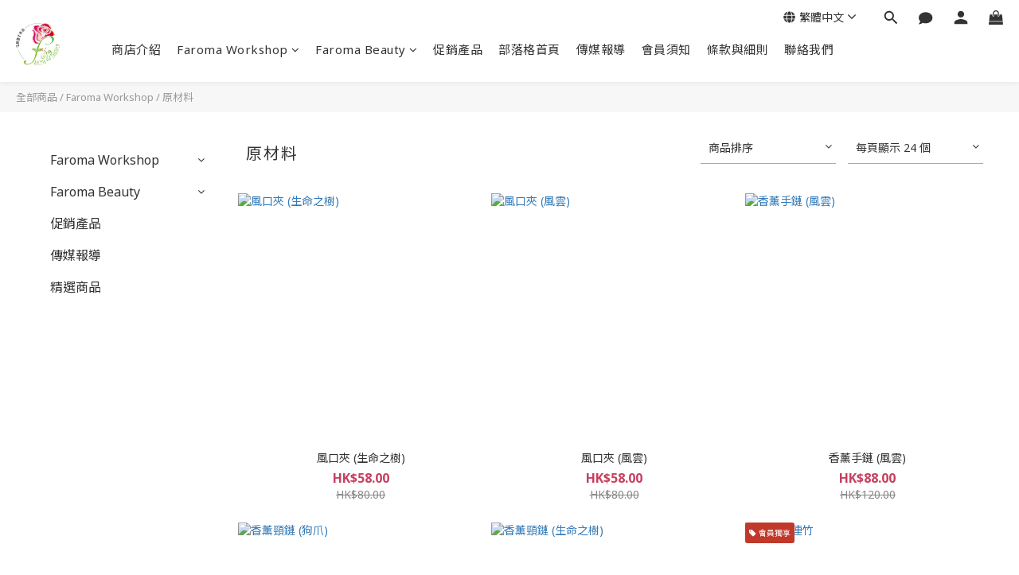

--- FILE ---
content_type: text/html; charset=utf-8
request_url: https://www.faroma.com.hk/categories/diy-raw-materials
body_size: 76270
content:
<!DOCTYPE html>
<html lang="zh-hant"><head>  <!-- prefetch dns -->
<meta http-equiv="x-dns-prefetch-control" content="on">
<link rel="dns-prefetch" href="https://cdn.shoplineapp.com">
<link rel="preconnect" href="https://cdn.shoplineapp.com" crossorigin>
<link rel="dns-prefetch" href="https://shoplineimg.com">
<link rel="preconnect" href="https://shoplineimg.com">
<link rel="dns-prefetch" href="https://shoplineimg.com">
<link rel="preconnect" href="https://shoplineimg.com" title="image-service-origin">

  <link rel="preload" href="https://cdn.shoplineapp.com/s/javascripts/currencies.js" as="script">





<!-- Wrap what we need here -->


<!-- SEO -->
  
      <title>原材料</title>

      <meta name="keywords" content="faroma, faromaworkshop, tquk, ofqual, ifa, peot, naha, bhl, kcca, aromatherapy, candle, plasters, soap, skincare, 手工皂, 香薰, 蠟燭, 擴香石, 護膚品, 營養, 國際認可證書, 導師, 評審員">

      <meta name="description" content="原材料">



<!-- Meta -->
  
      <meta property="og:title" content="原材料"/>

      <meta property="og:url" content="https://www.faroma.com.hk/categories/diy-raw-materials">
      <link rel="canonical" href="https://www.faroma.com.hk/categories/diy-raw-materials">
      <meta property="og:description" content="原材料">

  <meta property="og:image" content="https://img.shoplineapp.com/media/image_clips/5d70715a7db759003214fc78/original.jpg?1567650137"/>



    <script type="application/ld+json">
    {"@context":"https://schema.org","@type":"WebSite","name":"Faroma Workshop","url":"https://www.faroma.com.hk"}
    </script>


<!-- locale meta -->


  <meta name="viewport" content="width=device-width, initial-scale=1.0, viewport-fit=cover">
<meta name="mobile-web-app-capable" content="yes">
<meta name="format-detection" content="telephone=no" />
<meta name="google" value="notranslate">

<!-- Shop icon -->
  <link rel="shortcut icon" type="image/png" href="https://img.shoplineapp.com/media/image_clips/5d70716eb6413b63397f0f36/original.jpg?1567650157">




<!--- Site Ownership Data -->
<!--- Site Ownership Data End-->

<!-- Styles -->


        <link rel="stylesheet" media="all" href="https://cdn.shoplineapp.com/assets/lib/bootstrap-3.4.1-4ccbe929d8684c8cc83f72911d02f011655dbd6b146a879612fadcdfa86fa7c7.css" onload="" />

        <link rel="stylesheet" media="print" href="https://cdn.shoplineapp.com/assets/theme_vendor-6eb73ce39fd4a86f966b1ab21edecb479a1d22cae142252ad701407277a4d3be.css" onload="this.media='all'" />


        <link rel="stylesheet" media="print" href="https://cdn.shoplineapp.com/assets/shop-2c8ce8b30f079a0263f27ffd5dfdfce0151366469f06a9a110fb7808a01448e0.css" onload="this.media=&quot;all&quot;" />

            <link rel="stylesheet" media="all" href="https://cdn.shoplineapp.com/assets/v2_themes/ultra_chic/page-categories-cf4c250b9b421bf2574247299724251271e649cd3fc431aaf2e5bc45e30f3a5d.css" onload="" />


          <style>@font-face{font-family:'Noto Sans';font-style:italic;font-weight:400;font-display:swap;src:url(https://cdn.shoplineapp.com/fonts/noto-sans/noto-sans-cyrillic-ext-italic-400.woff2) format("woff2");unicode-range:U+0460-052F,U+1C80-1C8A,U+20B4,U+2DE0-2DFF,U+A640-A69F,U+FE2E-FE2F}@font-face{font-family:'Noto Sans';font-style:italic;font-weight:400;font-display:swap;src:url(https://cdn.shoplineapp.com/fonts/noto-sans/noto-sans-cyrillic-italic-400.woff2) format("woff2");unicode-range:U+0301,U+0400-045F,U+0490-0491,U+04B0-04B1,U+2116}@font-face{font-family:'Noto Sans';font-style:italic;font-weight:400;font-display:swap;src:url(https://cdn.shoplineapp.com/fonts/noto-sans/noto-sans-devanagari-italic-400.woff2) format("woff2");unicode-range:U+0900-097F,U+1CD0-1CF9,U+200C-200D,U+20A8,U+20B9,U+20F0,U+25CC,U+A830-A839,U+A8E0-A8FF,U+11B00-11B09}@font-face{font-family:'Noto Sans';font-style:italic;font-weight:400;font-display:swap;src:url(https://cdn.shoplineapp.com/fonts/noto-sans/noto-sans-greek-ext-italic-400.woff2) format("woff2");unicode-range:U+1F00-1FFF}@font-face{font-family:'Noto Sans';font-style:italic;font-weight:400;font-display:swap;src:url(https://cdn.shoplineapp.com/fonts/noto-sans/noto-sans-greek-italic-400.woff2) format("woff2");unicode-range:U+0370-0377,U+037A-037F,U+0384-038A,U+038C,U+038E-03A1,U+03A3-03FF}@font-face{font-family:'Noto Sans';font-style:italic;font-weight:400;font-display:swap;src:url(https://cdn.shoplineapp.com/fonts/noto-sans/noto-sans-vietnamese-italic-400.woff2) format("woff2");unicode-range:U+0102-0103,U+0110-0111,U+0128-0129,U+0168-0169,U+01A0-01A1,U+01AF-01B0,U+0300-0301,U+0303-0304,U+0308-0309,U+0323,U+0329,U+1EA0-1EF9,U+20AB}@font-face{font-family:'Noto Sans';font-style:italic;font-weight:400;font-display:swap;src:url(https://cdn.shoplineapp.com/fonts/noto-sans/noto-sans-latin-ext-italic-400.woff2) format("woff2");unicode-range:U+0100-02BA,U+02BD-02C5,U+02C7-02CC,U+02CE-02D7,U+02DD-02FF,U+0304,U+0308,U+0329,U+1D00-1DBF,U+1E00-1E9F,U+1EF2-1EFF,U+2020,U+20A0-20AB,U+20AD-20C0,U+2113,U+2C60-2C7F,U+A720-A7FF}@font-face{font-family:'Noto Sans';font-style:italic;font-weight:400;font-display:swap;src:url(https://cdn.shoplineapp.com/fonts/noto-sans/noto-sans-latin-italic-400.woff2) format("woff2");unicode-range:U+0000-00FF,U+0131,U+0152-0153,U+02BB-02BC,U+02C6,U+02DA,U+02DC,U+0304,U+0308,U+0329,U+2000-206F,U+20AC,U+2122,U+2191,U+2193,U+2212,U+2215,U+FEFF,U+FFFD}@font-face{font-family:'Noto Sans';font-style:italic;font-weight:700;font-display:swap;src:url(https://cdn.shoplineapp.com/fonts/noto-sans/noto-sans-cyrillic-ext-italic-700.woff2) format("woff2");unicode-range:U+0460-052F,U+1C80-1C8A,U+20B4,U+2DE0-2DFF,U+A640-A69F,U+FE2E-FE2F}@font-face{font-family:'Noto Sans';font-style:italic;font-weight:700;font-display:swap;src:url(https://cdn.shoplineapp.com/fonts/noto-sans/noto-sans-cyrillic-italic-700.woff2) format("woff2");unicode-range:U+0301,U+0400-045F,U+0490-0491,U+04B0-04B1,U+2116}@font-face{font-family:'Noto Sans';font-style:italic;font-weight:700;font-display:swap;src:url(https://cdn.shoplineapp.com/fonts/noto-sans/noto-sans-devanagari-italic-700.woff2) format("woff2");unicode-range:U+0900-097F,U+1CD0-1CF9,U+200C-200D,U+20A8,U+20B9,U+20F0,U+25CC,U+A830-A839,U+A8E0-A8FF,U+11B00-11B09}@font-face{font-family:'Noto Sans';font-style:italic;font-weight:700;font-display:swap;src:url(https://cdn.shoplineapp.com/fonts/noto-sans/noto-sans-greek-ext-italic-700.woff2) format("woff2");unicode-range:U+1F00-1FFF}@font-face{font-family:'Noto Sans';font-style:italic;font-weight:700;font-display:swap;src:url(https://cdn.shoplineapp.com/fonts/noto-sans/noto-sans-greek-italic-700.woff2) format("woff2");unicode-range:U+0370-0377,U+037A-037F,U+0384-038A,U+038C,U+038E-03A1,U+03A3-03FF}@font-face{font-family:'Noto Sans';font-style:italic;font-weight:700;font-display:swap;src:url(https://cdn.shoplineapp.com/fonts/noto-sans/noto-sans-vietnamese-italic-700.woff2) format("woff2");unicode-range:U+0102-0103,U+0110-0111,U+0128-0129,U+0168-0169,U+01A0-01A1,U+01AF-01B0,U+0300-0301,U+0303-0304,U+0308-0309,U+0323,U+0329,U+1EA0-1EF9,U+20AB}@font-face{font-family:'Noto Sans';font-style:italic;font-weight:700;font-display:swap;src:url(https://cdn.shoplineapp.com/fonts/noto-sans/noto-sans-latin-ext-italic-700.woff2) format("woff2");unicode-range:U+0100-02BA,U+02BD-02C5,U+02C7-02CC,U+02CE-02D7,U+02DD-02FF,U+0304,U+0308,U+0329,U+1D00-1DBF,U+1E00-1E9F,U+1EF2-1EFF,U+2020,U+20A0-20AB,U+20AD-20C0,U+2113,U+2C60-2C7F,U+A720-A7FF}@font-face{font-family:'Noto Sans';font-style:italic;font-weight:700;font-display:swap;src:url(https://cdn.shoplineapp.com/fonts/noto-sans/noto-sans-latin-italic-700.woff2) format("woff2");unicode-range:U+0000-00FF,U+0131,U+0152-0153,U+02BB-02BC,U+02C6,U+02DA,U+02DC,U+0304,U+0308,U+0329,U+2000-206F,U+20AC,U+2122,U+2191,U+2193,U+2212,U+2215,U+FEFF,U+FFFD}@font-face{font-family:'Noto Sans';font-style:normal;font-weight:400;font-display:swap;src:url(https://cdn.shoplineapp.com/fonts/noto-sans/noto-sans-cyrillic-ext-normal-400.woff2) format("woff2");unicode-range:U+0460-052F,U+1C80-1C8A,U+20B4,U+2DE0-2DFF,U+A640-A69F,U+FE2E-FE2F}@font-face{font-family:'Noto Sans';font-style:normal;font-weight:400;font-display:swap;src:url(https://cdn.shoplineapp.com/fonts/noto-sans/noto-sans-cyrillic-normal-400.woff2) format("woff2");unicode-range:U+0301,U+0400-045F,U+0490-0491,U+04B0-04B1,U+2116}@font-face{font-family:'Noto Sans';font-style:normal;font-weight:400;font-display:swap;src:url(https://cdn.shoplineapp.com/fonts/noto-sans/noto-sans-devanagari-normal-400.woff2) format("woff2");unicode-range:U+0900-097F,U+1CD0-1CF9,U+200C-200D,U+20A8,U+20B9,U+20F0,U+25CC,U+A830-A839,U+A8E0-A8FF,U+11B00-11B09}@font-face{font-family:'Noto Sans';font-style:normal;font-weight:400;font-display:swap;src:url(https://cdn.shoplineapp.com/fonts/noto-sans/noto-sans-greek-ext-normal-400.woff2) format("woff2");unicode-range:U+1F00-1FFF}@font-face{font-family:'Noto Sans';font-style:normal;font-weight:400;font-display:swap;src:url(https://cdn.shoplineapp.com/fonts/noto-sans/noto-sans-greek-normal-400.woff2) format("woff2");unicode-range:U+0370-0377,U+037A-037F,U+0384-038A,U+038C,U+038E-03A1,U+03A3-03FF}@font-face{font-family:'Noto Sans';font-style:normal;font-weight:400;font-display:swap;src:url(https://cdn.shoplineapp.com/fonts/noto-sans/noto-sans-vietnamese-normal-400.woff2) format("woff2");unicode-range:U+0102-0103,U+0110-0111,U+0128-0129,U+0168-0169,U+01A0-01A1,U+01AF-01B0,U+0300-0301,U+0303-0304,U+0308-0309,U+0323,U+0329,U+1EA0-1EF9,U+20AB}@font-face{font-family:'Noto Sans';font-style:normal;font-weight:400;font-display:swap;src:url(https://cdn.shoplineapp.com/fonts/noto-sans/noto-sans-latin-ext-normal-400.woff2) format("woff2");unicode-range:U+0100-02BA,U+02BD-02C5,U+02C7-02CC,U+02CE-02D7,U+02DD-02FF,U+0304,U+0308,U+0329,U+1D00-1DBF,U+1E00-1E9F,U+1EF2-1EFF,U+2020,U+20A0-20AB,U+20AD-20C0,U+2113,U+2C60-2C7F,U+A720-A7FF}@font-face{font-family:'Noto Sans';font-style:normal;font-weight:400;font-display:swap;src:url(https://cdn.shoplineapp.com/fonts/noto-sans/noto-sans-latin-normal-400.woff2) format("woff2");unicode-range:U+0000-00FF,U+0131,U+0152-0153,U+02BB-02BC,U+02C6,U+02DA,U+02DC,U+0304,U+0308,U+0329,U+2000-206F,U+20AC,U+2122,U+2191,U+2193,U+2212,U+2215,U+FEFF,U+FFFD}@font-face{font-family:'Noto Sans';font-style:normal;font-weight:700;font-display:swap;src:url(https://cdn.shoplineapp.com/fonts/noto-sans/noto-sans-cyrillic-ext-normal-700.woff2) format("woff2");unicode-range:U+0460-052F,U+1C80-1C8A,U+20B4,U+2DE0-2DFF,U+A640-A69F,U+FE2E-FE2F}@font-face{font-family:'Noto Sans';font-style:normal;font-weight:700;font-display:swap;src:url(https://cdn.shoplineapp.com/fonts/noto-sans/noto-sans-cyrillic-normal-700.woff2) format("woff2");unicode-range:U+0301,U+0400-045F,U+0490-0491,U+04B0-04B1,U+2116}@font-face{font-family:'Noto Sans';font-style:normal;font-weight:700;font-display:swap;src:url(https://cdn.shoplineapp.com/fonts/noto-sans/noto-sans-devanagari-normal-700.woff2) format("woff2");unicode-range:U+0900-097F,U+1CD0-1CF9,U+200C-200D,U+20A8,U+20B9,U+20F0,U+25CC,U+A830-A839,U+A8E0-A8FF,U+11B00-11B09}@font-face{font-family:'Noto Sans';font-style:normal;font-weight:700;font-display:swap;src:url(https://cdn.shoplineapp.com/fonts/noto-sans/noto-sans-greek-ext-normal-700.woff2) format("woff2");unicode-range:U+1F00-1FFF}@font-face{font-family:'Noto Sans';font-style:normal;font-weight:700;font-display:swap;src:url(https://cdn.shoplineapp.com/fonts/noto-sans/noto-sans-greek-normal-700.woff2) format("woff2");unicode-range:U+0370-0377,U+037A-037F,U+0384-038A,U+038C,U+038E-03A1,U+03A3-03FF}@font-face{font-family:'Noto Sans';font-style:normal;font-weight:700;font-display:swap;src:url(https://cdn.shoplineapp.com/fonts/noto-sans/noto-sans-vietnamese-normal-700.woff2) format("woff2");unicode-range:U+0102-0103,U+0110-0111,U+0128-0129,U+0168-0169,U+01A0-01A1,U+01AF-01B0,U+0300-0301,U+0303-0304,U+0308-0309,U+0323,U+0329,U+1EA0-1EF9,U+20AB}@font-face{font-family:'Noto Sans';font-style:normal;font-weight:700;font-display:swap;src:url(https://cdn.shoplineapp.com/fonts/noto-sans/noto-sans-latin-ext-normal-700.woff2) format("woff2");unicode-range:U+0100-02BA,U+02BD-02C5,U+02C7-02CC,U+02CE-02D7,U+02DD-02FF,U+0304,U+0308,U+0329,U+1D00-1DBF,U+1E00-1E9F,U+1EF2-1EFF,U+2020,U+20A0-20AB,U+20AD-20C0,U+2113,U+2C60-2C7F,U+A720-A7FF}@font-face{font-family:'Noto Sans';font-style:normal;font-weight:700;font-display:swap;src:url(https://cdn.shoplineapp.com/fonts/noto-sans/noto-sans-latin-normal-700.woff2) format("woff2");unicode-range:U+0000-00FF,U+0131,U+0152-0153,U+02BB-02BC,U+02C6,U+02DA,U+02DC,U+0304,U+0308,U+0329,U+2000-206F,U+20AC,U+2122,U+2191,U+2193,U+2212,U+2215,U+FEFF,U+FFFD}
</style><link rel="dns-prefetch" href="https://fonts.googleapis.com"><link rel="preconnect" href="https://fonts.googleapis.com"><link rel="dns-prefetch" href="https://fonts.gstatic.com"><link rel="preconnect" href="https://fonts.gstatic.com" crossorigin="true"><script>
  window.addEventListener('load', function() {
    const link = document.createElement('link');
    link.rel = 'stylesheet';
    link.href = 'https://fonts.googleapis.com/css2?family=Noto+Sans+TC:wght@400;500;700&display=swap';
    link.media = 'print';
    link.onload = () => {
      link.media = 'all';
    }
    document.head.appendChild(link);
  });
</script>








  <link rel="stylesheet" media="all" href="https://cdn.shoplineapp.com/packs/css/intl_tel_input-0d9daf73.chunk.css" />








<script type="text/javascript">
  window.mainConfig = JSON.parse('{\"sessionId\":\"\",\"merchantId\":\"5d706e3958ed4900015c294d\",\"appCoreHost\":\"shoplineapp.com\",\"assetHost\":\"https://cdn.shoplineapp.com/packs/\",\"apiBaseUrl\":\"http://shoplineapp.com\",\"eventTrackApi\":\"https://events.shoplytics.com/api\",\"frontCommonsApi\":\"https://front-commons.shoplineapp.com/api\",\"appendToUrl\":\"\",\"env\":\"production\",\"merchantData\":{\"_id\":\"5d706e3958ed4900015c294d\",\"addon_limit_enabled\":true,\"base_country_code\":\"HK\",\"base_currency\":{\"id\":\"hkd\",\"iso_code\":\"HKD\",\"alternate_symbol\":\"HK$\",\"name\":\"Hong Kong Dollar\",\"symbol_first\":true,\"subunit_to_unit\":100},\"base_currency_code\":\"HKD\",\"beta_feature_keys\":[],\"brand_home_url\":\"https://www.faroma.com.hk\",\"checkout_setting\":{\"enable_membership_autocheck\":false,\"enable_subscription_autocheck\":false,\"enforce_user_login_on_checkout\":true,\"enabled_abandoned_cart_notification\":true,\"rounding_setting\":{\"enabled\":false,\"rounding_mode\":\"round_half_even\",\"smallest_denomination\":10}},\"current_plan_key\":\"basket\",\"current_theme_key\":\"ultra_chic\",\"delivery_option_count\":6,\"enabled_stock_reminder\":true,\"handle\":\"faroma683\",\"identifier\":\"\",\"instagram_access_token\":\"\",\"instagram_id\":\"\",\"invoice_activation\":\"inactive\",\"is_image_service_enabled\":true,\"mobile_logo_media_url\":\"https://img.shoplineapp.com/media/image_clips/5d707168282a6e0014c2f442/original.jpg?1567650151\",\"name\":\"Faroma Workshop\",\"order_setting\":{\"invoice_activation\":\"inactive\",\"short_message_activation\":\"inactive\",\"stock_reminder_activation\":\"true\",\"default_out_of_stock_reminder\":false,\"auto_cancel_expired_orders\":false,\"auto_revert_credit\":false,\"enabled_order_auth_expiry\":true,\"enforce_user_login_on_checkout\":true,\"enabled_abandoned_cart_notification\":true,\"enable_order_split_einvoice_reissue\":false,\"no_duplicate_uniform_invoice\":false,\"checkout_without_email\":false,\"hourly_auto_invoice\":false,\"enabled_location_id\":true,\"enabled_sf_hidden_product_name\":false,\"slp_auto_refund\":false,\"customer_return_order\":{\"enabled\":false,\"available_return_days\":\"7\"},\"customer_cancel_order\":{\"enabled\":false,\"auto_revert_credit\":false},\"invoice\":{\"tax_id\":\"\"},\"facebook_messenging\":{\"status\":\"inactive\"},\"status_update_sms\":{\"status\":\"deactivated\"},\"private_info_handle\":{\"enabled\":true,\"custom_fields_enabled\":false}},\"payment_method_count\":4,\"product_setting\":{\"enabled_show_member_price\":true,\"variation_display\":\"dropdown\",\"enabled_product_review\":true},\"promotion_setting\":{\"one_coupon_limit_enabled\":false,\"show_promotion_reminder\":false,\"show_coupon\":false,\"multi_order_discount_strategy\":\"order_or_tier_promotion\",\"order_promotions_ignore_exclude_product\":true,\"reward_campaigns_ignore_exclude_product\":false,\"order_gift_exclude_credit_and_point\":true,\"promotion_returned_toggle\":false,\"order_gift_threshold_mode\":\"after_all_discounts\",\"category_item_gift_threshold_mode\":\"before_discounts\",\"order_free_shipping_threshold_mode\":\"after_all_discounts\",\"category_item_free_shipping_threshold_mode\":\"before_discounts\"},\"rollout_keys\":[\"2FA_google_authenticator\",\"3_layer_category\",\"3_layer_navigation\",\"3_layer_variation\",\"711_CB_13countries\",\"711_CB_pickup_TH\",\"711_c2b_report_v2\",\"711_cross_delivery\",\"MC_manual_order\",\"MO_Apply_Coupon_Code\",\"StaffCanBeDeleted_V1\",\"UTM_export\",\"UTM_register\",\"abandoned_cart_notification\",\"add_system_fontstyle\",\"add_to_cart_revamp\",\"addon_products_limit_10\",\"addon_products_limit_unlimited\",\"addon_quantity\",\"address_format_batch2\",\"address_format_jp\",\"address_format_my\",\"address_format_us\",\"address_format_vn\",\"admin_app_extension\",\"admin_custom_domain\",\"admin_image_service\",\"admin_manual_order\",\"admin_realtime\",\"admin_vietnam_dong\",\"adminapp_order_form\",\"adminapp_wa_contacts_list\",\"ads_system_new_tab\",\"adyen_my_sc\",\"affiliate_by_product\",\"affiliate_dashboard\",\"affiliate_kol_report_appstore\",\"alipay_hk_sc\",\"amazon_product_review\",\"android_pos_agent_clockin_n_out\",\"android_pos_purchase_order_partial_in_storage\",\"android_pos_save_send_receipt\",\"android_pos_v2_force_upgrade_version_1-50-0_date_2025-08-30\",\"app_categories_filtering\",\"app_multiplan\",\"app_subscription_prorated_billing\",\"apply_multi_order_discount\",\"apps_store\",\"apps_store_blog\",\"apps_store_fb_comment\",\"apps_store_wishlist\",\"appstore_free_trial\",\"archive_order_data\",\"archive_order_ui\",\"assign_products_to_category\",\"auth_flow_revamp\",\"auto_credit\",\"auto_credit_notify\",\"auto_credit_percentage\",\"auto_credit_recurring\",\"auto_reply_comment\",\"auto_save_sf_plus_address\",\"auto_suspend_admin\",\"availability_buy_online_pickup_instore\",\"availability_preview_buy_online_pickup_instore\",\"back_in_stock_notify\",\"basket_comparising_link_CNY\",\"basket_comparising_link_HKD\",\"basket_comparising_link_TWD\",\"basket_invoice_field\",\"basket_pricing_page_cny\",\"basket_pricing_page_hkd\",\"basket_pricing_page_myr\",\"basket_pricing_page_sgd\",\"basket_pricing_page_thb\",\"basket_pricing_page_twd\",\"basket_pricing_page_usd\",\"basket_pricing_page_vnd\",\"basket_subscription_coupon\",\"basket_subscription_email\",\"bianco_setting\",\"bidding_select_product\",\"bing_ads\",\"birthday_format_v2\",\"block_gtm_for_lighthouse\",\"blog\",\"blog_app\",\"blog_revamp_admin\",\"blog_revamp_admin_category\",\"blog_revamp_doublewrite\",\"blog_revamp_related_products\",\"blog_revamp_shop_category\",\"blog_revamp_singleread\",\"breadcrumb\",\"broadcast_advanced_filters\",\"broadcast_analytics\",\"broadcast_clone\",\"broadcast_email_html\",\"broadcast_facebook_template\",\"broadcast_line_template\",\"broadcast_unsubscribe_email\",\"bulk_action_customer\",\"bulk_action_product\",\"bulk_assign_point\",\"bulk_import_multi_lang\",\"bulk_payment_delivery_setting\",\"bulk_printing_labels_711C2C\",\"bulk_update_dynamic_fields\",\"bulk_update_job\",\"bulk_update_new_fields\",\"bulk_update_product_download_with_filter\",\"bulk_update_tag\",\"bulk_update_tag_enhancement\",\"bundle_add_type\",\"bundle_group\",\"bundle_page\",\"bundle_pricing\",\"bundle_promotion_apply_enhancement\",\"bundle_stackable\",\"buy_at_amazon\",\"buy_button\",\"buy_now_button\",\"buyandget_promotion\",\"callback_service\",\"cancel_order_by_customer\",\"cancel_order_by_customer_v2\",\"cart_addon\",\"cart_addon_condition\",\"cart_addon_limit\",\"cart_use_product_service\",\"cart_uuid\",\"category_banner_multiple\",\"category_limit_unlimited\",\"category_sorting\",\"channel_amazon\",\"channel_fb\",\"channel_integration\",\"channel_line\",\"charge_shipping_fee_by_product_qty\",\"chat_widget\",\"chat_widget_livechat\",\"checkout_membercheckbox_toggle\",\"checkout_setting\",\"cn_pricing_page_2019\",\"combine_orders_app\",\"component_h1_tag\",\"connect_new_facebookpage\",\"consolidated_billing\",\"contact_us_mobile\",\"cookie_consent\",\"country_code\",\"coupon_center_back_to_cart\",\"coupon_notification\",\"coupon_v2\",\"create_staff_revamp\",\"credit_campaign\",\"credit_condition_5_tier_ec\",\"credit_point_report\",\"credit_point_triggerpoint\",\"crm_email_custom\",\"crm_notify_preview\",\"crm_sms_custom\",\"crm_sms_notify\",\"cross_shop_tracker\",\"custom_css\",\"custom_home_delivery_tw\",\"custom_notify\",\"custom_order_export\",\"customer_advanced_filter\",\"customer_coupon\",\"customer_custom_field_limit_5\",\"customer_data_secure\",\"customer_edit\",\"customer_export_v2\",\"customer_group\",\"customer_group_analysis\",\"customer_group_filter_p2\",\"customer_group_filter_p3\",\"customer_group_regenerate\",\"customer_group_sendcoupon\",\"customer_import_50000_failure_report\",\"customer_import_v2\",\"customer_import_v3\",\"customer_list\",\"customer_new_report\",\"customer_referral\",\"customer_referral_notify\",\"customer_search_match\",\"customer_tag\",\"dashboard_v2\",\"dashboard_v2_revamp\",\"date_picker_v2\",\"deep_link_support_linepay\",\"deep_link_support_payme\",\"deep_search\",\"default_theme_ultrachic\",\"delivery_time\",\"delivery_time_with_quantity\",\"design_submenu\",\"dev_center_app_store\",\"disable_footer_brand\",\"disable_old_upgrade_reminder\",\"domain_applicable\",\"doris_bien_setting\",\"dusk_setting\",\"dynamic_shipping_rate_refactor\",\"ec_order_unlimit\",\"ecpay_expirydate\",\"ecpay_payment_gateway\",\"einvoice_bulk_update\",\"einvoice_edit\",\"einvoice_newlogic\",\"email_credit_expire_notify\",\"email_custom\",\"email_member_forget_password_notify\",\"email_member_register_notify\",\"email_order_notify\",\"email_verification\",\"enable_body_script\",\"enable_calculate_api_promotion_apply\",\"enable_calculate_api_promotion_filter\",\"enable_cart_api\",\"enable_cart_service\",\"enable_corejs_splitting\",\"enable_lazysizes_image_tag\",\"enable_new_css_bundle\",\"enable_order_status_callback_revamp_for_promotion\",\"enable_order_status_callback_revamp_for_storefront\",\"enable_promotion_usage_record\",\"enable_shopjs_splitting\",\"enhanced_catalog_feed\",\"exclude_product\",\"exclude_product_v2\",\"execute_shipment_permission\",\"export_inventory_report_v2\",\"express_cart\",\"express_checkout_pages\",\"extend_reminder\",\"facebook_ads\",\"facebook_dia\",\"facebook_line_promotion_notify\",\"facebook_login\",\"facebook_messenger_subscription\",\"facebook_notify\",\"facebook_pixel_manager\",\"fb_comment_app\",\"fb_entrance_optimization\",\"fb_feed_unlimit\",\"fb_group\",\"fb_multi_category_feed\",\"fb_pixel_matching\",\"fb_pixel_v2\",\"fb_post_management\",\"fb_product_set\",\"fb_ssapi\",\"fb_sub_button\",\"fbe_oe\",\"fbe_shop\",\"fbe_v2\",\"fbe_v2_edit\",\"fbig_shop_disabled\",\"feature_alttag_phase1\",\"feature_alttag_phase2\",\"flash_price_campaign\",\"fm_order_receipt\",\"fmt_c2c_newlabel\",\"fmt_revision\",\"footer_builder\",\"footer_builder_new\",\"form_builder\",\"form_builder_access\",\"form_builder_user_management\",\"form_builder_v2_elements\",\"form_builder_v2_receiver\",\"form_builder_v2_report\",\"fps_rolling_key\",\"freeshipping_promotion_condition\",\"get_coupon\",\"get_promotions_by_cart\",\"gift_promotion_condition\",\"gift_shipping_promotion_discount_condition\",\"gifts_limit_10\",\"gifts_limit_unlimited\",\"gmv_revamp\",\"godaddy\",\"google_ads_api\",\"google_ads_manager\",\"google_analytics_4\",\"google_analytics_manager\",\"google_content_api\",\"google_dynamic_remarketing_tag\",\"google_enhanced_conversions\",\"google_preorder_feed\",\"google_product_category_3rdlayer\",\"google_recaptcha\",\"google_remarketing_manager\",\"google_signup_login\",\"google_tag_manager\",\"gp_tw_sc\",\"group_url_bind_post_live\",\"h2_tag_phase1\",\"hct_logistics_bills_report\",\"hidden_product\",\"hidden_product_p2\",\"hide_credit_point_record_balance\",\"hk_pricing_page_2019\",\"hkd_pricing_page_disabled_2020\",\"ig_browser_notify\",\"ig_live\",\"ig_login_entrance\",\"ig_new_api\",\"image_gallery\",\"image_gallery_p2\",\"image_host_by_region\",\"image_limit_100000\",\"image_limit_30000\",\"image_widget_mobile\",\"increase_variation_limit\",\"instagram_create_post\",\"instagram_post_sales\",\"instant_order_form\",\"integrated_label_711\",\"integrated_sfexpress\",\"integration_one\",\"inventory_change_reason\",\"inventory_search_v2\",\"job_api_products_export\",\"job_api_user_export\",\"job_product_import\",\"jquery_v3\",\"kingsman_v2_setting\",\"layout_engine_service_kingsman_blogs\",\"layout_engine_service_kingsman_member_center\",\"layout_engine_service_kingsman_pdp\",\"layout_engine_service_kingsman_plp\",\"layout_engine_service_kingsman_promotions\",\"line_ads_tag\",\"line_broadcast\",\"line_login\",\"line_login_mobile\",\"line_shopping_new_fields\",\"live_after_keyword\",\"live_announce_bids\",\"live_announce_buyer\",\"live_bidding\",\"live_bulk_checkoutlink\",\"live_bulk_edit\",\"live_checkout_notification\",\"live_checkout_notification_all\",\"live_checkout_notification_message\",\"live_comment_discount\",\"live_comment_robot\",\"live_create_product_v2\",\"live_crosspost\",\"live_dashboard_product\",\"live_event_discount\",\"live_exclusive_price\",\"live_fb_group\",\"live_fhd_video\",\"live_general_settings\",\"live_group_event\",\"live_host_panel\",\"live_ig_messenger_broadcast\",\"live_ig_product_recommend\",\"live_im_switch\",\"live_keyword_switch\",\"live_line_broadcast\",\"live_line_multidisplay\",\"live_luckydraw_enhancement\",\"live_messenger_broadcast\",\"live_order_block\",\"live_print_advanced\",\"live_product_recommend\",\"live_shopline_keyword\",\"live_stream_settings\",\"locale_revamp\",\"logistic_bill_v2_711_b2c\",\"logistic_bill_v2_711_c2c\",\"logo_favicon\",\"luckydraw_products\",\"luckydraw_qualification\",\"manual_activation\",\"manual_order\",\"manual_order_7-11\",\"manual_order_ec_to_sc\",\"manually_bind_post\",\"marketing_affiliate\",\"marketing_affiliate_p2\",\"mc-history-instant\",\"mc_711crossborder\",\"mc_ad_tag\",\"mc_assign_message\",\"mc_auto_bind_member\",\"mc_autoreply_question\",\"mc_broadcast\",\"mc_bulk_read\",\"mc_chatbot_template\",\"mc_delete_message\",\"mc_edit_cart\",\"mc_history_instant\",\"mc_history_post\",\"mc_im\",\"mc_inbox_autoreply\",\"mc_instant_notifications\",\"mc_invoicetitle_optional\",\"mc_keyword_autotagging\",\"mc_line_broadcast\",\"mc_line_cart\",\"mc_logistics_hct\",\"mc_logistics_tcat\",\"mc_manage_blacklist\",\"mc_mark_todo\",\"mc_new_menu\",\"mc_phone_tag\",\"mc_reminder_unpaid\",\"mc_reply_pic\",\"mc_setting_message\",\"mc_setting_orderform\",\"mc_shop_message_refactor\",\"mc_sort_waitingtime\",\"mc_sort_waitingtime_new\",\"mc_tw_invoice\",\"media_gcp_upload\",\"member_center_profile_revamp\",\"member_import_notify\",\"member_info_reward\",\"member_info_reward_subscription\",\"member_password_setup_notify\",\"member_points\",\"member_points_notify\",\"member_price\",\"membership_tier_double_write\",\"membership_tier_notify\",\"membership_tiers\",\"memebr_center_point_credit_revamp\",\"menu_limit_100\",\"menu_limit_unlimited\",\"merchant_bills_slp\",\"message_center_v3\",\"message_revamp\",\"mo_remove_discount\",\"mobile_and_email_signup\",\"mobile_signup_p2\",\"modularize_address_format\",\"molpay_credit_card\",\"multi_lang\",\"multicurrency\",\"my_pricing_page_2019\",\"myapp_reauth_alert\",\"myr_pricing_page_disabled_2020\",\"new_app_subscription\",\"new_layout_for_mobile_and_pc\",\"new_onboarding_flow\",\"new_return_management\",\"new_settings_apply_all_promotion\",\"new_signup_flow\",\"new_sinopac_3d\",\"notification_custom_sending_time\",\"npb_theme_philia\",\"npb_widget_font_size_color\",\"ob_revamp\",\"ob_sgstripe\",\"ob_twecpay\",\"oceanpay\",\"old_fbe_removal\",\"onboarding_basketplan\",\"onboarding_handle\",\"one_new_filter\",\"one_page_store\",\"one_page_store_1000\",\"one_page_store_checkout\",\"one_page_store_clone\",\"one_page_store_product_set\",\"oneship_installable\",\"online_credit_redemption_toggle\",\"online_store_design\",\"online_store_design_setup_guide_basketplan\",\"order_add_to_cart\",\"order_archive_calculation_revamp_crm_amount\",\"order_archive_calculation_revamp_crm_member\",\"order_archive_product_testing\",\"order_archive_testing\",\"order_archive_testing_crm\",\"order_archive_testing_order_details\",\"order_archive_testing_return_order\",\"order_confirmation_slip_upload\",\"order_custom_field_limit_5\",\"order_custom_notify\",\"order_decoupling_product_revamp\",\"order_discount_stackable\",\"order_export_366day\",\"order_export_v2\",\"order_filter_shipped_date\",\"order_message_broadcast\",\"order_new_source\",\"order_promotion_split\",\"order_search_custom_field\",\"order_search_sku\",\"order_select_across_pages\",\"order_sms_notify\",\"order_split\",\"order_status_non_automation\",\"order_status_tag_color\",\"order_tag\",\"orderemail_new_logic\",\"other_custom_notify\",\"out_of_stock_order\",\"page_builder_revamp\",\"page_builder_revamp_theme_setting\",\"page_builder_section_cache_enabled\",\"page_builder_widget_accordion\",\"page_builder_widget_blog\",\"page_builder_widget_category\",\"page_builder_widget_collage\",\"page_builder_widget_countdown\",\"page_builder_widget_custom_liquid\",\"page_builder_widget_instagram\",\"page_builder_widget_product_text\",\"page_builder_widget_subscription\",\"page_builder_widget_video\",\"page_limit_unlimited\",\"page_view_cache\",\"pakpobox\",\"partial_free_shipping\",\"payme\",\"payment_condition\",\"payment_fee_config\",\"payment_image\",\"payment_octopus\",\"payment_slip_notify\",\"paypal_upgrade\",\"pdp_image_lightbox\",\"pdp_image_lightbox_icon\",\"pending_subscription\",\"philia_setting\",\"pickup_remember_store\",\"plp_label_wording\",\"plp_product_seourl\",\"plp_variation_selector\",\"plp_wishlist\",\"point_campaign\",\"point_redeem_to_cash\",\"pos_only_product_settings\",\"pos_retail_store_price\",\"pos_setup_guide_basketplan\",\"post_cancel_connect\",\"post_commerce_stack_comment\",\"post_fanpage_luckydraw\",\"post_fb_group\",\"post_general_setting\",\"post_lock_pd\",\"post_sales_dashboard\",\"postsale_auto_reply\",\"postsale_create_post\",\"postsale_ig_auto_reply\",\"postsales_connect_multiple_posts\",\"preset_publish\",\"product_available_time\",\"product_cost_permission\",\"product_feed_info\",\"product_feed_manager_availability\",\"product_feed_revamp\",\"product_index_v2\",\"product_info\",\"product_limit_1000\",\"product_limit_unlimited\",\"product_log_v2\",\"product_page_limit_10\",\"product_quantity_update\",\"product_recommendation_abtesting\",\"product_revamp_doublewrite\",\"product_revamp_singleread\",\"product_review_import\",\"product_review_import_installable\",\"product_review_plp\",\"product_review_reward\",\"product_search\",\"product_set_revamp\",\"product_set_v2_enhancement\",\"product_summary\",\"promotion_blacklist\",\"promotion_filter_by_date\",\"promotion_first_purchase\",\"promotion_first_purchase_channel\",\"promotion_hour\",\"promotion_limit_100\",\"promotion_limit_unlimited\",\"promotion_minitem\",\"promotion_page\",\"promotion_page_reminder\",\"promotion_page_seo_button\",\"promotion_record_archive_test\",\"promotion_reminder\",\"purchase_limit_campaign\",\"quick_answer\",\"recaptcha_reset_pw\",\"redirect_301_settings\",\"rejected_bill_reminder\",\"remove_fblike_sc\",\"repay_cookie\",\"replace_janus_interface\",\"replace_lms_old_oa_interface\",\"reports\",\"revert_credit\",\"revert_credit_p2\",\"revert_credit_status\",\"sales_dashboard\",\"sangria_setting\",\"sc_advanced_keyword\",\"sc_alipay_standard\",\"sc_atm\",\"sc_auto_bind_member\",\"sc_autodetect_address\",\"sc_autodetect_paymentslip\",\"sc_autoreply_icebreaker\",\"sc_clearcart\",\"sc_clearcart_all\",\"sc_comment_label\",\"sc_comment_list\",\"sc_conversations_statistics_sunset\",\"sc_download_adminapp\",\"sc_group_pm_commentid\",\"sc_group_webhook\",\"sc_intercom\",\"sc_list_search\",\"sc_mo_711emap\",\"sc_outstock_msg\",\"sc_overall_statistics_api_v3\",\"sc_pickup\",\"sc_product_set\",\"sc_product_variation\",\"sc_slp_subscription_promotion\",\"sc_standard\",\"sc_store_pickup\",\"sc_wa_message_report\",\"scheduled_home_page\",\"search_function_image_gallery\",\"security_center\",\"select_all_customer\",\"select_all_inventory\",\"send_coupon_notification\",\"session_expiration_period\",\"setup_guide_basketplan\",\"sfexpress_centre\",\"sfexpress_eflocker\",\"sfexpress_service\",\"sfexpress_store\",\"sg_onboarding_currency\",\"share_cart_link\",\"shop_builder_plp\",\"shop_category_filter\",\"shop_category_filter_bulk_action\",\"shop_product_search_rate_limit\",\"shop_related_recaptcha\",\"shop_template_advanced_setting\",\"shopline_captcha\",\"shopline_email_captcha\",\"shopline_product_reviews\",\"shoplytics_api_ordersales_v4\",\"shoplytics_api_psa_wide_table\",\"shoplytics_benchmark\",\"shoplytics_broadcast_api_v3\",\"shoplytics_channel_store_permission\",\"shoplytics_credit_analysis\",\"shoplytics_customer_refactor_api_v3\",\"shoplytics_date_picker_v2\",\"shoplytics_event_realtime_refactor_api_v3\",\"shoplytics_events_api_v3\",\"shoplytics_export_flex\",\"shoplytics_homepage_v2\",\"shoplytics_invoices_api_v3\",\"shoplytics_lite\",\"shoplytics_membership_tier_growth\",\"shoplytics_orders_api_v3\",\"shoplytics_ordersales_v3\",\"shoplytics_payments_api_v3\",\"shoplytics_pro\",\"shoplytics_product_revamp_api_v3\",\"shoplytics_promotions_api_v3\",\"shoplytics_psa_multi_stores_export\",\"shoplytics_psa_sub_categories\",\"shoplytics_rfim_enhancement_v3\",\"shoplytics_session_metrics\",\"shoplytics_staff_api_v3\",\"shoplytics_to_hd\",\"shopping_session_enabled\",\"signin_register_revamp\",\"skya_setting\",\"sl_logistics_bulk_action\",\"sl_logistics_fmt_freeze\",\"sl_logistics_modularize\",\"sl_payment_alipay\",\"sl_payment_cc\",\"sl_payment_standard_v2\",\"sl_payment_type_check\",\"sl_payments_apple_pay\",\"sl_payments_cc_promo\",\"sl_payments_my_cc\",\"sl_payments_my_fpx\",\"sl_payments_sg_cc\",\"sl_pos_admin_cancel_order\",\"sl_pos_admin_delete_order\",\"sl_pos_admin_inventory_transfer\",\"sl_pos_admin_order_archive_testing\",\"sl_pos_admin_purchase_order\",\"sl_pos_admin_register_shift\",\"sl_pos_admin_staff\",\"sl_pos_agent_by_channel\",\"sl_pos_agent_clockin_n_out\",\"sl_pos_agent_performance\",\"sl_pos_android_A4_printer\",\"sl_pos_android_check_cart_items_with_local_db\",\"sl_pos_android_order_reduction\",\"sl_pos_android_receipt_enhancement\",\"sl_pos_app_order_archive_testing\",\"sl_pos_app_transaction_filter_enhance\",\"sl_pos_apps_store\",\"sl_pos_bugfender_log_reduction\",\"sl_pos_bulk_import_update_enhancement\",\"sl_pos_check_duplicate_create_order\",\"sl_pos_claim_coupon\",\"sl_pos_convert_order_to_cart_by_snapshot\",\"sl_pos_customerID_duplicate_check\",\"sl_pos_customer_info_enhancement\",\"sl_pos_customized_price\",\"sl_pos_disable_touchid_unlock\",\"sl_pos_discount\",\"sl_pos_einvoice_refactor\",\"sl_pos_feature_permission\",\"sl_pos_force_upgrade_1-109-0\",\"sl_pos_force_upgrade_1-110-1\",\"sl_pos_free_gifts_promotion\",\"sl_pos_from_Swift_to_OC\",\"sl_pos_iOS_A4_printer\",\"sl_pos_iOS_app_transaction_filter_enhance\",\"sl_pos_iOS_cashier_revamp_cart\",\"sl_pos_iOS_cashier_revamp_product_list\",\"sl_pos_iPadOS_version_upgrade_remind_16_0_0\",\"sl_pos_initiate_couchbase\",\"sl_pos_inventory_count\",\"sl_pos_inventory_count_difference_reason\",\"sl_pos_inventory_count_for_selected_products\",\"sl_pos_inventory_feature_module\",\"sl_pos_inventory_transfer_app_can_create_note_date\",\"sl_pos_inventory_transfer_insert_enhancement\",\"sl_pos_inventory_transfer_request\",\"sl_pos_invoice_product_name_filter\",\"sl_pos_invoice_swiftUI_revamp\",\"sl_pos_invoice_toast_show\",\"sl_pos_ios_receipt_info_enhancement\",\"sl_pos_ios_small_label_enhancement\",\"sl_pos_ios_version_upgrade_remind\",\"sl_pos_itc\",\"sl_pos_logo_terms_and_condition\",\"sl_pos_new_report_customer_analysis\",\"sl_pos_new_report_daily_payment_methods\",\"sl_pos_new_report_overview\",\"sl_pos_new_report_product_preorder\",\"sl_pos_new_report_transaction_detail\",\"sl_pos_no_minimum_age\",\"sl_pos_order_refactor_admin\",\"sl_pos_order_upload_using_pos_service\",\"sl_pos_partial_return\",\"sl_pos_password_setting_refactor\",\"sl_pos_payment\",\"sl_pos_payment_method_picture\",\"sl_pos_payment_method_prioritized_and_hidden\",\"sl_pos_payoff_preorder\",\"sl_pos_product_add_to_cart_refactor\",\"sl_pos_product_variation_ui\",\"sl_pos_promotion\",\"sl_pos_purchase_order_onlinestore\",\"sl_pos_purchase_order_partial_in_storage\",\"sl_pos_receipt_information\",\"sl_pos_receipt_preorder_return_enhancement\",\"sl_pos_receipt_swiftUI_revamp\",\"sl_pos_register_shift\",\"sl_pos_report_shoplytics_psi\",\"sl_pos_revert_credit\",\"sl_pos_save_send_receipt\",\"sl_pos_show_coupon\",\"sl_pos_stock_refactor\",\"sl_pos_supplier_refactor\",\"sl_pos_toast_revamp\",\"sl_pos_transaction_conflict\",\"sl_pos_transaction_view_admin\",\"sl_pos_transfer_onlinestore\",\"sl_pos_user_permission\",\"sl_pos_variation_setting_refactor\",\"sl_purchase_order_search_create_enhancement\",\"slp_bank_promotion\",\"slp_product_subscription\",\"slp_remember_credit_card\",\"slp_swap\",\"smart_omo_appstore\",\"smart_product_recommendation\",\"smart_product_recommendation_plus\",\"smart_product_recommendation_regular\",\"smart_recommended_related_products\",\"sms_custom\",\"sms_with_shop_name\",\"social_channel_revamp\",\"social_channel_user\",\"social_name_in_order\",\"split_order_applied_creditpoint\",\"sso_lang_th\",\"sso_lang_vi\",\"staff_elasticsearch\",\"staff_limit_5\",\"staff_service_migration\",\"static_resource_host_by_region\",\"stop_slp_approvedemail\",\"store_pick_up\",\"storefront_app_extension\",\"storefront_return\",\"stripe_3d_secure\",\"stripe_3ds_cny\",\"stripe_3ds_hkd\",\"stripe_3ds_myr\",\"stripe_3ds_sgd\",\"stripe_3ds_thb\",\"stripe_3ds_usd\",\"stripe_3ds_vnd\",\"stripe_google_pay\",\"stripe_payment_intents\",\"stripe_radar\",\"stripe_subscription_my_account\",\"structured_data\",\"sub_sgstripe\",\"subscription_config_edit\",\"subscription_config_edit_delivery_payment\",\"subscription_currency\",\"tappay_3D_secure\",\"tappay_sdk_v2_3_2\",\"tappay_sdk_v3\",\"tax_inclusive_setting\",\"taxes_settings\",\"tcat_711pickup_sl_logisitics\",\"tcat_logistics_bills_report\",\"tcat_newlabel\",\"th_pricing_page_2020\",\"thb_pricing_page_disabled_2020\",\"theme_bianco\",\"theme_doris_bien\",\"theme_kingsman_v2\",\"theme_level_3\",\"theme_sangria\",\"theme_ultrachic\",\"tier_birthday_credit\",\"tier_member_points\",\"tier_member_price\",\"tier_reward_app_availability\",\"tier_reward_app_p2\",\"tier_reward_credit\",\"tnc-checkbox\",\"toggle_mobile_category\",\"tw_app_shopback_cashback\",\"tw_fm_sms\",\"tw_pricing_page_2019\",\"tw_stripe_subscription\",\"twd_pricing_page_disabled_2020\",\"uc_integration\",\"uc_v2_endpoints\",\"ultra_setting\",\"unified_admin\",\"use_ngram_for_order_search\",\"user_center_social_channel\",\"user_credits\",\"variant_image_selector\",\"variant_saleprice_cost_weight\",\"variation_label_swatches\",\"varm_setting\",\"vn_pricing_page_2020\",\"vnd_pricing_page_disabled_2020\",\"whatsapp_extension\",\"whatsapp_order_form\",\"whatsapp_orderstatus_toggle\",\"wishlist_app\",\"yahoo_dot\",\"youtube_live_shopping\",\"zotabox_installable\"],\"shop_default_home_url\":\"https://faroma683.shoplineapp.com\",\"shop_status\":\"open\",\"show_sold_out\":false,\"supported_languages\":[\"en\",\"zh-hant\"],\"tags\":[\"service\"],\"time_zone\":\"Asia/Hong_Kong\",\"updated_at\":\"2026-01-23T06:51:16.822Z\",\"user_setting\":{\"_id\":\"5d706e39036d70002fd9f63a\",\"created_at\":\"2019-09-05T02:08:57.919Z\",\"data\":{\"general_fields\":[{\"type\":\"gender\",\"options\":{\"order\":{\"include\":\"false\",\"required\":\"false\"},\"signup\":{\"include\":\"false\",\"required\":\"false\"},\"profile\":{\"include\":\"false\",\"required\":\"false\"}}},{\"type\":\"birthday\",\"options\":{\"order\":{\"include\":\"false\",\"required\":\"false\"},\"signup\":{\"include\":\"true\",\"required\":\"false\"},\"profile\":{\"include\":\"true\",\"required\":\"false\"}}}],\"minimum_age_limit\":13,\"custom_fields\":[],\"signup_method\":\"email\",\"sms_verification\":{\"status\":\"false\",\"supported_countries\":[\"*\"]},\"facebook_login\":{\"status\":\"inactive\",\"app_id\":\"\"},\"google_login\":{\"status\":\"inactive\",\"client_id\":\"\",\"client_secret\":\"\"},\"enable_facebook_comment\":null,\"facebook_comment\":\"\",\"line_login\":\"\",\"recaptcha_signup\":{\"status\":\"false\",\"site_key\":\"\"},\"email_verification\":{\"status\":\"true\"},\"login_with_verification\":{\"status\":\"true\"},\"upgrade_reminder\":{\"status\":\"inactive\"},\"enable_user_credit\":true,\"birthday_format\":\"YYYY/MM/DD\",\"send_birthday_credit_period\":\"daily\",\"member_info_reward\":{\"enabled\":false,\"reward_on\":[],\"subscription_reward_on\":[],\"coupons\":{\"enabled\":false,\"promotion_ids\":[]}},\"login_lambda_callback_function_name\":null,\"enable_age_policy\":false,\"force_complete_info\":false,\"user_credit_expired\":{\"sms\":{\"status\":\"inactive\"},\"email\":{\"status\":\"active\"},\"line_mes_api\":{\"status\":\"inactive\"}}},\"item_type\":\"\",\"key\":\"users\",\"name\":null,\"owner_id\":\"5d706e3958ed4900015c294d\",\"owner_type\":\"Merchant\",\"publish_status\":\"published\",\"status\":\"active\",\"updated_at\":\"2025-12-08T06:24:06.351Z\",\"value\":null}},\"localeData\":{\"loadedLanguage\":{\"name\":\"繁體中文\",\"code\":\"zh-hant\"},\"supportedLocales\":[{\"name\":\"English\",\"code\":\"en\"},{\"name\":\"繁體中文\",\"code\":\"zh-hant\"}]},\"currentUser\":null,\"themeSettings\":{\"mobile_categories_removed\":false,\"categories_collapsed\":true,\"mobile_categories_collapsed\":true,\"image_fill\":false,\"hide_language_selector\":false,\"is_multicurrency_enabled\":false,\"show_promotions_on_product\":false,\"enabled_quick_cart\":false,\"opens_in_new_tab\":true,\"category_page\":\"24\"},\"isMultiCurrencyEnabled\":false,\"features\":{\"plans\":{\"free\":{\"member_price\":false,\"cart_addon\":false,\"google_analytics_ecommerce\":false,\"membership\":false,\"shopline_logo\":true,\"user_credit\":{\"manaul\":false,\"auto\":false},\"variant_image_selector\":false},\"standard\":{\"member_price\":false,\"cart_addon\":false,\"google_analytics_ecommerce\":false,\"membership\":false,\"shopline_logo\":true,\"user_credit\":{\"manaul\":false,\"auto\":false},\"variant_image_selector\":false},\"starter\":{\"member_price\":false,\"cart_addon\":false,\"google_analytics_ecommerce\":false,\"membership\":false,\"shopline_logo\":true,\"user_credit\":{\"manaul\":false,\"auto\":false},\"variant_image_selector\":false},\"pro\":{\"member_price\":false,\"cart_addon\":false,\"google_analytics_ecommerce\":false,\"membership\":false,\"shopline_logo\":false,\"user_credit\":{\"manaul\":false,\"auto\":false},\"variant_image_selector\":false},\"business\":{\"member_price\":false,\"cart_addon\":false,\"google_analytics_ecommerce\":true,\"membership\":true,\"shopline_logo\":false,\"user_credit\":{\"manaul\":false,\"auto\":false},\"facebook_comments_plugin\":true,\"variant_image_selector\":false},\"basic\":{\"member_price\":false,\"cart_addon\":false,\"google_analytics_ecommerce\":false,\"membership\":false,\"shopline_logo\":false,\"user_credit\":{\"manaul\":false,\"auto\":false},\"variant_image_selector\":false},\"basic2018\":{\"member_price\":false,\"cart_addon\":false,\"google_analytics_ecommerce\":false,\"membership\":false,\"shopline_logo\":true,\"user_credit\":{\"manaul\":false,\"auto\":false},\"variant_image_selector\":false},\"sc\":{\"member_price\":false,\"cart_addon\":false,\"google_analytics_ecommerce\":true,\"membership\":false,\"shopline_logo\":true,\"user_credit\":{\"manaul\":false,\"auto\":false},\"facebook_comments_plugin\":true,\"facebook_chat_plugin\":true,\"variant_image_selector\":false},\"advanced\":{\"member_price\":false,\"cart_addon\":false,\"google_analytics_ecommerce\":true,\"membership\":false,\"shopline_logo\":false,\"user_credit\":{\"manaul\":false,\"auto\":false},\"facebook_comments_plugin\":true,\"facebook_chat_plugin\":true,\"variant_image_selector\":false},\"premium\":{\"member_price\":true,\"cart_addon\":true,\"google_analytics_ecommerce\":true,\"membership\":true,\"shopline_logo\":false,\"user_credit\":{\"manaul\":true,\"auto\":true},\"google_dynamic_remarketing\":true,\"facebook_comments_plugin\":true,\"facebook_chat_plugin\":true,\"wish_list\":true,\"facebook_messenger_subscription\":true,\"product_feed\":true,\"express_checkout\":true,\"variant_image_selector\":true},\"enterprise\":{\"member_price\":true,\"cart_addon\":true,\"google_analytics_ecommerce\":true,\"membership\":true,\"shopline_logo\":false,\"user_credit\":{\"manaul\":true,\"auto\":true},\"google_dynamic_remarketing\":true,\"facebook_comments_plugin\":true,\"facebook_chat_plugin\":true,\"wish_list\":true,\"facebook_messenger_subscription\":true,\"product_feed\":true,\"express_checkout\":true,\"variant_image_selector\":true},\"crossborder\":{\"member_price\":true,\"cart_addon\":true,\"google_analytics_ecommerce\":true,\"membership\":true,\"shopline_logo\":false,\"user_credit\":{\"manaul\":true,\"auto\":true},\"google_dynamic_remarketing\":true,\"facebook_comments_plugin\":true,\"facebook_chat_plugin\":true,\"wish_list\":true,\"facebook_messenger_subscription\":true,\"product_feed\":true,\"express_checkout\":true,\"variant_image_selector\":true},\"o2o\":{\"member_price\":true,\"cart_addon\":true,\"google_analytics_ecommerce\":true,\"membership\":true,\"shopline_logo\":false,\"user_credit\":{\"manaul\":true,\"auto\":true},\"google_dynamic_remarketing\":true,\"facebook_comments_plugin\":true,\"facebook_chat_plugin\":true,\"wish_list\":true,\"facebook_messenger_subscription\":true,\"product_feed\":true,\"express_checkout\":true,\"subscription_product\":true,\"variant_image_selector\":true}}},\"requestCountry\":\"US\",\"trackerEventData\":{\"Category ID\":\"5db2b647f2b87f0011b14ee2\"},\"isRecaptchaEnabled\":false,\"isRecaptchaEnterprise\":true,\"recaptchaEnterpriseSiteKey\":\"6LeMcv0hAAAAADjAJkgZLpvEiuc6migO0KyLEadr\",\"recaptchaEnterpriseCheckboxSiteKey\":\"6LfQVEEoAAAAAAzllcvUxDYhfywH7-aY52nsJ2cK\",\"recaptchaSiteKey\":\"6LeMcv0hAAAAADjAJkgZLpvEiuc6migO0KyLEadr\",\"currencyData\":{\"supportedCurrencies\":[{\"name\":\"$ HKD\",\"symbol\":\"$\",\"iso_code\":\"hkd\"},{\"name\":\"P MOP\",\"symbol\":\"P\",\"iso_code\":\"mop\"},{\"name\":\"¥ CNY\",\"symbol\":\"¥\",\"iso_code\":\"cny\"},{\"name\":\"$ TWD\",\"symbol\":\"$\",\"iso_code\":\"twd\"},{\"name\":\"$ USD\",\"symbol\":\"$\",\"iso_code\":\"usd\"},{\"name\":\"$ SGD\",\"symbol\":\"$\",\"iso_code\":\"sgd\"},{\"name\":\"€ EUR\",\"symbol\":\"€\",\"iso_code\":\"eur\"},{\"name\":\"$ AUD\",\"symbol\":\"$\",\"iso_code\":\"aud\"},{\"name\":\"£ GBP\",\"symbol\":\"£\",\"iso_code\":\"gbp\"},{\"name\":\"₱ PHP\",\"symbol\":\"₱\",\"iso_code\":\"php\"},{\"name\":\"RM MYR\",\"symbol\":\"RM\",\"iso_code\":\"myr\"},{\"name\":\"฿ THB\",\"symbol\":\"฿\",\"iso_code\":\"thb\"},{\"name\":\"د.إ AED\",\"symbol\":\"د.إ\",\"iso_code\":\"aed\"},{\"name\":\"¥ JPY\",\"symbol\":\"¥\",\"iso_code\":\"jpy\"},{\"name\":\"$ BND\",\"symbol\":\"$\",\"iso_code\":\"bnd\"},{\"name\":\"₩ KRW\",\"symbol\":\"₩\",\"iso_code\":\"krw\"},{\"name\":\"Rp IDR\",\"symbol\":\"Rp\",\"iso_code\":\"idr\"},{\"name\":\"₫ VND\",\"symbol\":\"₫\",\"iso_code\":\"vnd\"},{\"name\":\"$ CAD\",\"symbol\":\"$\",\"iso_code\":\"cad\"}],\"requestCountryCurrencyCode\":\"HKD\"},\"previousUrl\":\"\",\"checkoutLandingPath\":\"/cart\",\"webpSupported\":true,\"pageType\":\"products-index\",\"paypalCnClientId\":\"AYVtr8kMzEyRCw725vQM_-hheFyo1FuWeaup4KPSvU1gg44L-NG5e2PNcwGnMo2MLCzGRg4eVHJhuqBP\",\"efoxPayVersion\":\"1.0.60\",\"universalPaymentSDKUrl\":\"https://cdn.myshopline.com\",\"shoplinePaymentCashierSDKUrl\":\"https://cdn.myshopline.com/pay/paymentElement/1.7.1/index.js\",\"shoplinePaymentV2Env\":\"prod\",\"shoplinePaymentGatewayEnv\":\"prod\",\"currentPath\":\"/categories/diy-raw-materials\",\"isExceedCartLimitation\":null,\"familyMartEnv\":\"prod\",\"familyMartConfig\":{\"cvsname\":\"familymart.shoplineapp.com\"},\"familyMartFrozenConfig\":{\"cvsname\":\"familymartfreeze.shoplineapp.com\",\"cvslink\":\"https://familymartfreeze.shoplineapp.com/familymart_freeze_callback\",\"emap\":\"https://ecmfme.map.com.tw/ReceiveOrderInfo.aspx\"},\"pageIdentifier\":\"category\",\"staticResourceHost\":\"https://static.shoplineapp.com/\",\"facebookAppId\":\"467428936681900\",\"facebookSdkVersion\":\"v2.7\",\"criteoAccountId\":null,\"criteoEmail\":null,\"shoplineCaptchaEnv\":\"prod\",\"shoplineCaptchaPublicKey\":\"MIGfMA0GCSqGSIb3DQEBAQUAA4GNADCBiQKBgQCUXpOVJR72RcVR8To9lTILfKJnfTp+f69D2azJDN5U9FqcZhdYfrBegVRKxuhkwdn1uu6Er9PWV4Tp8tRuHYnlU+U72NRpb0S3fmToXL3KMKw/4qu2B3EWtxeh/6GPh3leTvMteZpGRntMVmJCJdS8PY1CG0w6QzZZ5raGKXQc2QIDAQAB\",\"defaultBlockedSmsCountries\":\"PS,MG,KE,AO,KG,UG,AZ,ZW,TJ,NG,GT,DZ,BD,BY,AF,LK,MA,EH,MM,EG,LV,OM,LT,UA,RU,KZ,KH,LY,ML,MW,IR,EE\"}');
</script>

  <script
    src="https://browser.sentry-cdn.com/6.8.0/bundle.tracing.min.js"
    integrity="sha384-PEpz3oi70IBfja8491RPjqj38s8lBU9qHRh+tBurFb6XNetbdvlRXlshYnKzMB0U"
    crossorigin="anonymous"
    defer
  ></script>
  <script
    src="https://browser.sentry-cdn.com/6.8.0/captureconsole.min.js"
    integrity="sha384-FJ5n80A08NroQF9DJzikUUhiCaQT2rTIYeJyHytczDDbIiejfcCzBR5lQK4AnmVt"
    crossorigin="anonymous"
    defer
  ></script>

<script>
  function sriOnError (event) {
    if (window.Sentry) window.Sentry.captureException(event);

    var script = document.createElement('script');
    var srcDomain = new URL(this.src).origin;
    script.src = this.src.replace(srcDomain, '');
    if (this.defer) script.setAttribute("defer", "defer");
    document.getElementsByTagName('head')[0].insertBefore(script, null);
  }
</script>

<script>window.lazySizesConfig={},Object.assign(window.lazySizesConfig,{lazyClass:"sl-lazy",loadingClass:"sl-lazyloading",loadedClass:"sl-lazyloaded",preloadClass:"sl-lazypreload",errorClass:"sl-lazyerror",iframeLoadMode:"1",loadHidden:!1});</script>
<script>!function(e,t){var a=t(e,e.document,Date);e.lazySizes=a,"object"==typeof module&&module.exports&&(module.exports=a)}("undefined"!=typeof window?window:{},function(e,t,a){"use strict";var n,i;if(function(){var t,a={lazyClass:"lazyload",loadedClass:"lazyloaded",loadingClass:"lazyloading",preloadClass:"lazypreload",errorClass:"lazyerror",autosizesClass:"lazyautosizes",fastLoadedClass:"ls-is-cached",iframeLoadMode:0,srcAttr:"data-src",srcsetAttr:"data-srcset",sizesAttr:"data-sizes",minSize:40,customMedia:{},init:!0,expFactor:1.5,hFac:.8,loadMode:2,loadHidden:!0,ricTimeout:0,throttleDelay:125};for(t in i=e.lazySizesConfig||e.lazysizesConfig||{},a)t in i||(i[t]=a[t])}(),!t||!t.getElementsByClassName)return{init:function(){},cfg:i,noSupport:!0};var s,o,r,l,c,d,u,f,m,y,h,z,g,v,p,C,b,A,E,_,w,M,N,x,L,W,S,B,T,F,R,D,k,H,O,P,$,q,I,U,j,G,J,K,Q,V=t.documentElement,X=e.HTMLPictureElement,Y="addEventListener",Z="getAttribute",ee=e[Y].bind(e),te=e.setTimeout,ae=e.requestAnimationFrame||te,ne=e.requestIdleCallback,ie=/^picture$/i,se=["load","error","lazyincluded","_lazyloaded"],oe={},re=Array.prototype.forEach,le=function(e,t){return oe[t]||(oe[t]=new RegExp("(\\s|^)"+t+"(\\s|$)")),oe[t].test(e[Z]("class")||"")&&oe[t]},ce=function(e,t){le(e,t)||e.setAttribute("class",(e[Z]("class")||"").trim()+" "+t)},de=function(e,t){var a;(a=le(e,t))&&e.setAttribute("class",(e[Z]("class")||"").replace(a," "))},ue=function(e,t,a){var n=a?Y:"removeEventListener";a&&ue(e,t),se.forEach(function(a){e[n](a,t)})},fe=function(e,a,i,s,o){var r=t.createEvent("Event");return i||(i={}),i.instance=n,r.initEvent(a,!s,!o),r.detail=i,e.dispatchEvent(r),r},me=function(t,a){var n;!X&&(n=e.picturefill||i.pf)?(a&&a.src&&!t[Z]("srcset")&&t.setAttribute("srcset",a.src),n({reevaluate:!0,elements:[t]})):a&&a.src&&(t.src=a.src)},ye=function(e,t){return(getComputedStyle(e,null)||{})[t]},he=function(e,t,a){for(a=a||e.offsetWidth;a<i.minSize&&t&&!e._lazysizesWidth;)a=t.offsetWidth,t=t.parentNode;return a},ze=(l=[],c=r=[],d=function(){var e=c;for(c=r.length?l:r,s=!0,o=!1;e.length;)e.shift()();s=!1},u=function(e,a){s&&!a?e.apply(this,arguments):(c.push(e),o||(o=!0,(t.hidden?te:ae)(d)))},u._lsFlush=d,u),ge=function(e,t){return t?function(){ze(e)}:function(){var t=this,a=arguments;ze(function(){e.apply(t,a)})}},ve=function(e){var t,n=0,s=i.throttleDelay,o=i.ricTimeout,r=function(){t=!1,n=a.now(),e()},l=ne&&o>49?function(){ne(r,{timeout:o}),o!==i.ricTimeout&&(o=i.ricTimeout)}:ge(function(){te(r)},!0);return function(e){var i;(e=!0===e)&&(o=33),t||(t=!0,(i=s-(a.now()-n))<0&&(i=0),e||i<9?l():te(l,i))}},pe=function(e){var t,n,i=99,s=function(){t=null,e()},o=function(){var e=a.now()-n;e<i?te(o,i-e):(ne||s)(s)};return function(){n=a.now(),t||(t=te(o,i))}},Ce=(_=/^img$/i,w=/^iframe$/i,M="onscroll"in e&&!/(gle|ing)bot/.test(navigator.userAgent),N=0,x=0,L=0,W=-1,S=function(e){L--,(!e||L<0||!e.target)&&(L=0)},B=function(e){return null==E&&(E="hidden"==ye(t.body,"visibility")),E||!("hidden"==ye(e.parentNode,"visibility")&&"hidden"==ye(e,"visibility"))},T=function(e,a){var n,i=e,s=B(e);for(p-=a,A+=a,C-=a,b+=a;s&&(i=i.offsetParent)&&i!=t.body&&i!=V;)(s=(ye(i,"opacity")||1)>0)&&"visible"!=ye(i,"overflow")&&(n=i.getBoundingClientRect(),s=b>n.left&&C<n.right&&A>n.top-1&&p<n.bottom+1);return s},R=ve(F=function(){var e,a,s,o,r,l,c,d,u,y,z,_,w=n.elements;if(n.extraElements&&n.extraElements.length>0&&(w=Array.from(w).concat(n.extraElements)),(h=i.loadMode)&&L<8&&(e=w.length)){for(a=0,W++;a<e;a++)if(w[a]&&!w[a]._lazyRace)if(!M||n.prematureUnveil&&n.prematureUnveil(w[a]))q(w[a]);else if((d=w[a][Z]("data-expand"))&&(l=1*d)||(l=x),y||(y=!i.expand||i.expand<1?V.clientHeight>500&&V.clientWidth>500?500:370:i.expand,n._defEx=y,z=y*i.expFactor,_=i.hFac,E=null,x<z&&L<1&&W>2&&h>2&&!t.hidden?(x=z,W=0):x=h>1&&W>1&&L<6?y:N),u!==l&&(g=innerWidth+l*_,v=innerHeight+l,c=-1*l,u=l),s=w[a].getBoundingClientRect(),(A=s.bottom)>=c&&(p=s.top)<=v&&(b=s.right)>=c*_&&(C=s.left)<=g&&(A||b||C||p)&&(i.loadHidden||B(w[a]))&&(m&&L<3&&!d&&(h<3||W<4)||T(w[a],l))){if(q(w[a]),r=!0,L>9)break}else!r&&m&&!o&&L<4&&W<4&&h>2&&(f[0]||i.preloadAfterLoad)&&(f[0]||!d&&(A||b||C||p||"auto"!=w[a][Z](i.sizesAttr)))&&(o=f[0]||w[a]);o&&!r&&q(o)}}),k=ge(D=function(e){var t=e.target;t._lazyCache?delete t._lazyCache:(S(e),ce(t,i.loadedClass),de(t,i.loadingClass),ue(t,H),fe(t,"lazyloaded"))}),H=function(e){k({target:e.target})},O=function(e,t){var a=e.getAttribute("data-load-mode")||i.iframeLoadMode;0==a?e.contentWindow.location.replace(t):1==a&&(e.src=t)},P=function(e){var t,a=e[Z](i.srcsetAttr);(t=i.customMedia[e[Z]("data-media")||e[Z]("media")])&&e.setAttribute("media",t),a&&e.setAttribute("srcset",a)},$=ge(function(e,t,a,n,s){var o,r,l,c,d,u;(d=fe(e,"lazybeforeunveil",t)).defaultPrevented||(n&&(a?ce(e,i.autosizesClass):e.setAttribute("sizes",n)),r=e[Z](i.srcsetAttr),o=e[Z](i.srcAttr),s&&(c=(l=e.parentNode)&&ie.test(l.nodeName||"")),u=t.firesLoad||"src"in e&&(r||o||c),d={target:e},ce(e,i.loadingClass),u&&(clearTimeout(y),y=te(S,2500),ue(e,H,!0)),c&&re.call(l.getElementsByTagName("source"),P),r?e.setAttribute("srcset",r):o&&!c&&(w.test(e.nodeName)?O(e,o):e.src=o),s&&(r||c)&&me(e,{src:o})),e._lazyRace&&delete e._lazyRace,de(e,i.lazyClass),ze(function(){var t=e.complete&&e.naturalWidth>1;u&&!t||(t&&ce(e,i.fastLoadedClass),D(d),e._lazyCache=!0,te(function(){"_lazyCache"in e&&delete e._lazyCache},9)),"lazy"==e.loading&&L--},!0)}),q=function(e){if(!e._lazyRace){var t,a=_.test(e.nodeName),n=a&&(e[Z](i.sizesAttr)||e[Z]("sizes")),s="auto"==n;(!s&&m||!a||!e[Z]("src")&&!e.srcset||e.complete||le(e,i.errorClass)||!le(e,i.lazyClass))&&(t=fe(e,"lazyunveilread").detail,s&&be.updateElem(e,!0,e.offsetWidth),e._lazyRace=!0,L++,$(e,t,s,n,a))}},I=pe(function(){i.loadMode=3,R()}),j=function(){m||(a.now()-z<999?te(j,999):(m=!0,i.loadMode=3,R(),ee("scroll",U,!0)))},{_:function(){z=a.now(),n.elements=t.getElementsByClassName(i.lazyClass),f=t.getElementsByClassName(i.lazyClass+" "+i.preloadClass),ee("scroll",R,!0),ee("resize",R,!0),ee("pageshow",function(e){if(e.persisted){var a=t.querySelectorAll("."+i.loadingClass);a.length&&a.forEach&&ae(function(){a.forEach(function(e){e.complete&&q(e)})})}}),e.MutationObserver?new MutationObserver(R).observe(V,{childList:!0,subtree:!0,attributes:!0}):(V[Y]("DOMNodeInserted",R,!0),V[Y]("DOMAttrModified",R,!0),setInterval(R,999)),ee("hashchange",R,!0),["focus","mouseover","click","load","transitionend","animationend"].forEach(function(e){t[Y](e,R,!0)}),/d$|^c/.test(t.readyState)?j():(ee("load",j),t[Y]("DOMContentLoaded",R),te(j,2e4)),n.elements.length?(F(),ze._lsFlush()):R()},checkElems:R,unveil:q,_aLSL:U=function(){3==i.loadMode&&(i.loadMode=2),I()}}),be=(J=ge(function(e,t,a,n){var i,s,o;if(e._lazysizesWidth=n,n+="px",e.setAttribute("sizes",n),ie.test(t.nodeName||""))for(s=0,o=(i=t.getElementsByTagName("source")).length;s<o;s++)i[s].setAttribute("sizes",n);a.detail.dataAttr||me(e,a.detail)}),K=function(e,t,a){var n,i=e.parentNode;i&&(a=he(e,i,a),(n=fe(e,"lazybeforesizes",{width:a,dataAttr:!!t})).defaultPrevented||(a=n.detail.width)&&a!==e._lazysizesWidth&&J(e,i,n,a))},{_:function(){G=t.getElementsByClassName(i.autosizesClass),ee("resize",Q)},checkElems:Q=pe(function(){var e,t=G.length;if(t)for(e=0;e<t;e++)K(G[e])}),updateElem:K}),Ae=function(){!Ae.i&&t.getElementsByClassName&&(Ae.i=!0,be._(),Ce._())};return te(function(){i.init&&Ae()}),n={cfg:i,autoSizer:be,loader:Ce,init:Ae,uP:me,aC:ce,rC:de,hC:le,fire:fe,gW:he,rAF:ze}});</script>
  <script>!function(e){window.slShadowDomCreate=window.slShadowDomCreate?window.slShadowDomCreate:e}(function(){"use strict";var e="data-shadow-status",t="SL-SHADOW-CONTENT",o={init:"init",complete:"complete"},a=function(e,t,o){if(e){var a=function(e){if(e&&e.target&&e.srcElement)for(var t=e.target||e.srcElement,a=e.currentTarget;t!==a;){if(t.matches("a")){var n=t;e.delegateTarget=n,o.apply(n,[e])}t=t.parentNode}};e.addEventListener(t,a)}},n=function(e){window.location.href.includes("is_preview=2")&&a(e,"click",function(e){e.preventDefault()})},r=function(a){if(a instanceof HTMLElement){var r=!!a.shadowRoot,i=a.previousElementSibling,s=i&&i.tagName;if(!a.getAttribute(e))if(s==t)if(r)console.warn("SL shadow dom warning: The root is aready shadow root");else a.setAttribute(e,o.init),a.attachShadow({mode:"open"}).appendChild(i),n(i),a.slUpdateLazyExtraElements&&a.slUpdateLazyExtraElements(),a.setAttribute(e,o.complete);else console.warn("SL shadow dom warning: The shadow content does not match shadow tag name")}else console.warn("SL shadow dom warning: The root is not HTMLElement")};try{document.querySelectorAll("sl-shadow-root").forEach(function(e){r(e)})}catch(e){console.warn("createShadowDom warning:",e)}});</script>
  <script>!function(){if(window.lazySizes){var e="."+(window.lazySizesConfig?window.lazySizesConfig.lazyClass:"sl-lazy");void 0===window.lazySizes.extraElements&&(window.lazySizes.extraElements=[]),HTMLElement.prototype.slUpdateLazyExtraElements=function(){var n=[];this.shadowRoot&&(n=Array.from(this.shadowRoot.querySelectorAll(e))),n=n.concat(Array.from(this.querySelectorAll(e)));var t=window.lazySizes.extraElements;return 0===n.length||(t&&t.length>0?window.lazySizes.extraElements=t.concat(n):window.lazySizes.extraElements=n,window.lazySizes.loader.checkElems(),this.shadowRoot.addEventListener("lazyloaded",function(e){var n=window.lazySizes.extraElements;if(n&&n.length>0){var t=n.filter(function(n){return n!==e.target});t.length>0?window.lazySizes.extraElements=t:delete window.lazySizes.extraElements}})),n}}else console.warn("Lazysizes warning: window.lazySizes is undefined")}();</script>

  <script src="https://cdn.shoplineapp.com/s/javascripts/currencies.js" defer></script>



<script>
  function generateGlobalSDKObserver(variableName, options = {}) {
    const { isLoaded = (sdk) => !!sdk } = options;
    return {
      [variableName]: {
        funcs: [],
        notify: function() {
          while (this.funcs.length > 0) {
            const func = this.funcs.shift();
            func(window[variableName]);
          }
        },
        subscribe: function(func) {
          if (isLoaded(window[variableName])) {
            func(window[variableName]);
          } else {
            this.funcs.push(func);
          }
          const unsubscribe = function () {
            const index = this.funcs.indexOf(func);
            if (index > -1) {
              this.funcs.splice(index, 1);
            }
          };
          return unsubscribe.bind(this);
        },
      },
    };
  }

  window.globalSDKObserver = Object.assign(
    {},
    generateGlobalSDKObserver('grecaptcha', { isLoaded: function(sdk) { return sdk && sdk.render }}),
    generateGlobalSDKObserver('FB'),
  );
</script>

<style>
  :root {

    --cookie-consent-popup-z-index: 1000;
  }
</style>

<script type="text/javascript">
(function(e,t,s,c,n,o,p){e.shoplytics||((p=e.shoplytics=function(){
p.exec?p.exec.apply(p,arguments):p.q.push(arguments)
}).v='2.0',p.q=[],(n=t.createElement(s)).async=!0,
n.src=c,(o=t.getElementsByTagName(s)[0]).parentNode.insertBefore(n,o))
})(window,document,'script','https://cdn.shoplytics.com/js/shoplytics-tracker/latest/shoplytics-tracker.js');
shoplytics('init', 'shop', {
  register: {"merchant_id":"5d706e3958ed4900015c294d","language":"zh-hant"}
});

// for facebook login redirect
if (location.hash === '#_=_') {
  history.replaceState(null, document.title, location.toString().replace(/#_=_$/, ''));
}

function SidrOptions(options) {
  if (options === undefined) { options = {}; }
  this.side = options.side || 'left';
  this.speed = options.speed || 200;
  this.name = options.name;
  this.onOpen = options.onOpen || angular.noop;
  this.onClose = options.onClose || angular.noop;
}
window.SidrOptions = SidrOptions;

window.resizeImages = function(element) {
  var images = (element || document).getElementsByClassName("sl-lazy-image")
  var styleRegex = /background\-image:\ *url\(['"]?(https\:\/\/shoplineimg.com\/[^'"\)]*)+['"]?\)/

  for (var i = 0; i < images.length; i++) {
    var image = images[i]
    try {
      var src = image.getAttribute('src') || image.getAttribute('style').match(styleRegex)[1]
    } catch(e) {
      continue;
    }
    var setBySrc, head, tail, width, height;
    try {
      if (!src) { throw 'Unknown source' }

      setBySrc = !!image.getAttribute('src') // Check if it's setting the image url by "src" or "style"
      var urlParts = src.split("?"); // Fix issue that the size pattern can be in external image url
      var result = urlParts[0].match(/(.*)\/(\d+)?x?(\d+)?(.*)/) // Extract width and height from url (e.g. 1000x1000), putting the rest into head and tail for repackaging back
      head = result[1]
      tail = result[4]
      width = parseInt(result[2], 10);
      height = parseInt(result[3], 10);

      if (!!((width || height) && head != '') !== true) { throw 'Invalid image source'; }
    } catch(e) {
      if (typeof e !== 'string') { console.error(e) }
      continue;
    }

    var segment = parseInt(image.getAttribute('data-resizing-segment') || 200, 10)
    var scale = window.devicePixelRatio > 1 ? 2 : 1

    // Resize by size of given element or image itself
    var refElement = image;
    if (image.getAttribute('data-ref-element')) {
      var selector = image.getAttribute('data-ref-element');
      if (selector.indexOf('.') === 0) {
        refElement = document.getElementsByClassName(image.getAttribute('data-ref-element').slice(1))[0]
      } else {
        refElement = document.getElementById(image.getAttribute('data-ref-element'))
      }
    }
    var offsetWidth = refElement.offsetWidth;
    var offsetHeight = refElement.offsetHeight;
    var refWidth = image.getAttribute('data-max-width') ? Math.min(parseInt(image.getAttribute('data-max-width')), offsetWidth) : offsetWidth;
    var refHeight = image.getAttribute('data-max-height') ? Math.min(parseInt(image.getAttribute('data-max-height')), offsetHeight) : offsetHeight;

    // Get desired size based on view, segment and screen scale
    var resizedWidth = isNaN(width) === false ? Math.ceil(refWidth * scale / segment) * segment : undefined
    var resizedHeight = isNaN(height) === false ? Math.ceil(refHeight * scale / segment) * segment : undefined

    if (resizedWidth || resizedHeight) {
      var newSrc = head + '/' + ((resizedWidth || '') + 'x' + (resizedHeight || '')) + (tail || '') + '?';
      for (var j = 1; j < urlParts.length; j++) { newSrc += urlParts[j]; }
      if (newSrc !== src) {
        if (setBySrc) {
          image.setAttribute('src', newSrc);
        } else {
          image.setAttribute('style', image.getAttribute('style').replace(styleRegex, 'background-image:url('+newSrc+')'));
        }
        image.dataset.size = (resizedWidth || '') + 'x' + (resizedHeight || '');
      }
    }
  }
}

let createDeferredPromise = function() {
  let deferredRes, deferredRej;
  let deferredPromise = new Promise(function(res, rej) {
    deferredRes = res;
    deferredRej = rej;
  });
  deferredPromise.resolve = deferredRes;
  deferredPromise.reject = deferredRej;
  return deferredPromise;
}

// For app extension sdk
window.APP_EXTENSION_SDK_ANGULAR_JS_LOADED = createDeferredPromise();
  window.runTaskInIdle = function runTaskInIdle(task) {
    try {
      if (!task) return;
      task();
    } catch (err) {
      console.error(err);
    }
  }

window.runTaskQueue = function runTaskQueue(queue) {
  if (!queue || queue.length === 0) return;

  const task = queue.shift();
  window.runTaskInIdle(task);

  window.runTaskQueue(queue);
}


window.addEventListener('DOMContentLoaded', function() {

app.value('mainConfig', window.mainConfig);


app.value('flash', {
      breadcrumb_category_id:'5db2b647f2b87f0011b14ee2',
});

app.value('flash_data', {});
app.constant('imageServiceEndpoint', 'https\:\/\/shoplineimg.com/')
app.constant('staticImageHost', 'static.shoplineapp.com/web')
app.constant('staticResourceHost', 'https://static.shoplineapp.com/')
app.constant('FEATURES_LIMIT', JSON.parse('{\"disable_image_service\":false,\"product_variation_limit\":400,\"paypal_spb_checkout\":false,\"mini_fast_checkout\":false,\"fast_checkout_qty\":false,\"buynow_checkout\":false,\"blog_category\":false,\"blog_post_page_limit\":false,\"shop_category_filter\":true,\"stripe_card_hk\":false,\"bulk_update_tag\":true,\"dynamic_shipping_rate_refactor\":true,\"promotion_reminder\":true,\"promotion_page_reminder\":true,\"modularize_address_format\":true,\"point_redeem_to_cash\":true,\"fb_login_integration\":false,\"product_summary\":true,\"plp_wishlist\":true,\"ec_order_unlimit\":true,\"sc_order_unlimit\":false,\"inventory_search_v2\":true,\"sc_lock_inventory\":false,\"crm_notify_preview\":true,\"plp_variation_selector\":true,\"category_banner_multiple\":true,\"order_confirmation_slip_upload\":true,\"tier_upgrade_v2\":false,\"plp_label_wording\":true,\"order_search_custom_field\":true,\"ig_browser_notify\":true,\"ig_browser_disabled\":false,\"send_product_tag_to_shop\":false,\"ads_system_new_tab\":true,\"payment_image\":true,\"sl_logistics_bulk_action\":true,\"disable_orderconfirmation_mail\":false,\"payment_slip_notify\":true,\"product_set_child_products_limit\":20,\"product_set_limit\":-1,\"sl_payments_hk_promo\":false,\"domain_redirect_ec2\":false,\"affiliate_kol_report\":false,\"applepay_newebpay\":false,\"atm_newebpay\":false,\"cvs_newebpay\":false,\"ec_fast_checkout\":false,\"checkout_setting\":true,\"omise_payment\":false,\"member_password_setup_notify\":true,\"membership_tier_notify\":true,\"auto_credit_notify\":true,\"customer_referral_notify\":true,\"member_points_notify\":true,\"member_import_notify\":true,\"crm_sms_custom\":true,\"crm_email_custom\":true,\"customer_group\":true,\"tier_auto_downgrade\":false,\"scheduled_home_page\":true,\"sc_wa_contacts_list\":false,\"broadcast_to_unsubscribers_sms\":false,\"sc_post_feature\":false,\"google_product_category_3rdlayer\":true,\"purchase_limit_campaign\":true,\"order_item_name_edit\":false,\"block_analytics_request\":false,\"subscription_order_notify\":false,\"fb_domain_verification\":false,\"disable_html5mode\":false,\"einvoice_edit\":true,\"order_search_sku\":true,\"cancel_order_by_customer_v2\":true,\"storefront_pdp_enhancement\":false,\"storefront_plp_enhancement\":false,\"storefront_adv_enhancement\":false,\"product_cost_permission\":true,\"promotion_first_purchase\":true,\"block_gtm_for_lighthouse\":true,\"use_critical_css_liquid\":false,\"flash_price_campaign\":true,\"inventory_change_reason\":true,\"ig_login_entrance\":true,\"contact_us_mobile\":true,\"sl_payment_hk_alipay\":false,\"3_layer_variation\":true,\"einvoice_tradevan\":false,\"order_add_to_cart\":true,\"order_new_source\":true,\"einvoice_bulk_update\":true,\"molpay_alipay_tng\":false,\"fastcheckout_add_on\":false,\"plp_product_seourl\":true,\"country_code\":true,\"sc_keywords\":false,\"bulk_printing_labels_711C2C\":true,\"search_function_image_gallery\":true,\"social_channel_user\":true,\"sc_overall_statistics\":false,\"product_main_images_limit\":12,\"order_custom_notify\":true,\"new_settings_apply_all_promotion\":true,\"new_order_label_711b2c\":false,\"payment_condition\":true,\"store_pick_up\":true,\"other_custom_notify\":true,\"crm_sms_notify\":true,\"sms_custom\":true,\"product_set_revamp\":true,\"charge_shipping_fee_by_product_qty\":true,\"whatsapp_extension\":true,\"new_live_selling\":false,\"tier_member_points\":true,\"fb_broadcast_sc_p2\":false,\"fb_entrance_optimization\":true,\"shopback_cashback\":false,\"bundle_add_type\":true,\"google_ads_api\":true,\"google_analytics_4\":true,\"customer_group_smartrfm_filter\":false,\"shopper_app_entrance\":false,\"enable_cart_service\":true,\"store_crm_pwa\":false,\"store_referral_export_import\":false,\"store_referral_setting\":false,\"delivery_time_with_quantity\":true,\"tier_reward_app_installation\":false,\"tier_reward_app_availability\":true,\"stop_slp_approvedemail\":true,\"google_content_api\":true,\"buy_online_pickup_instore\":false,\"subscription_order_expire_notify\":false,\"payment_octopus\":false,\"payment_hide_hk\":false,\"line_ads_tag\":true,\"get_coupon\":true,\"coupon_notification\":true,\"payme_single_key_migration\":false,\"fb_bdapi\":false,\"mc_sort_waitingtime_new\":true,\"disable_itc\":false,\"sl_payment_alipay\":true,\"sl_pos_sg_gst_on_receipt\":false,\"buyandget_promotion\":true,\"line_login_mobile\":true,\"vulnerable_js_upgrade\":false,\"replace_janus_interface\":true,\"enable_calculate_api_promotion_filter\":true,\"combine_orders\":false,\"tier_reward_app_p2\":true,\"slp_remember_credit_card\":true,\"subscription_promotion\":false,\"lock_cart_sc_product\":false,\"extend_reminder\":true,\"customer_search_match\":true,\"slp_product_subscription\":true,\"customer_group_sendcoupon\":true,\"sl_payments_apple_pay\":true,\"apply_multi_order_discount\":true,\"enable_calculate_api_promotion_apply\":true,\"product_revamp_doublewrite\":true,\"tcat_711pickup_emap\":false,\"page_builder_widget_blog\":true,\"page_builder_widget_accordion\":true,\"page_builder_widget_category\":true,\"page_builder_widget_instagram\":true,\"page_builder_widget_custom_liquid\":true,\"page_builder_widget_product_text\":true,\"page_builder_widget_subscription\":true,\"page_builder_widget_video\":true,\"page_builder_widget_collage\":true,\"npb_theme_sangria\":false,\"npb_theme_philia\":true,\"npb_theme_bianco\":false,\"line_point_cpa_tag\":false,\"affiliate_by_product\":true,\"order_select_across_pages\":true,\"page_builder_widget_count_down\":false,\"deep_link_support_payme\":true,\"deep_link_support_linepay\":true,\"split_order_applied_creditpoint\":true,\"product_review_reward\":true,\"rounding_to_one_decimal\":false,\"disable_image_service_lossy_compression\":false,\"order_status_non_automation\":true,\"member_info_reward\":true,\"order_discount_stackable\":true,\"enable_cart_api\":true,\"product_revamp_singleread\":true,\"deep_search\":true,\"new_plp_initialized\":false,\"shop_builder_plp\":true,\"old_fbe_removal\":true,\"fbig_shop_disabled\":true,\"repay_cookie\":true,\"gift_promotion_condition\":true,\"blog_revamp_singleread\":true,\"blog_revamp_doublewrite\":true,\"credit_condition_tier_limit\":5,\"credit_condition_5_tier_ec\":true,\"credit_condition_50_tier_ec\":false,\"return_order_revamp\":false,\"expand_sku_on_plp\":false,\"sl_pos_shopline_payment_invoice_new_flow\":false,\"cart_uuid\":true,\"credit_campaign_tier\":{\"active_campaign_limit\":-1,\"condition_limit\":3},\"promotion_page\":true,\"bundle_page\":true,\"bulk_update_tag_enhancement\":true,\"use_ngram_for_order_search\":true,\"notification_custom_sending_time\":true,\"promotion_by_platform\":false,\"product_feed_revamp\":true,\"one_page_store\":true,\"one_page_store_limit\":1000,\"one_page_store_clone\":true,\"header_content_security_policy\":false,\"product_set_child_products_required_quantity_limit\":50,\"blog_revamp_admin\":true,\"blog_revamp_posts_limit\":3000,\"blog_revamp_admin_category\":true,\"blog_revamp_shop_category\":true,\"blog_revamp_categories_limit\":10,\"blog_revamp_related_products\":true,\"product_feed_manager\":false,\"product_feed_manager_availability\":true,\"checkout_membercheckbox_toggle\":true,\"youtube_accounting_linking\":false,\"crowdfunding_app\":false,\"prevent_duplicate_orders_tempfix\":false,\"product_review_plp\":true,\"product_attribute_tag_awoo\":false,\"sl_pos_customer_info_enhancement\":true,\"sl_pos_customer_product_preference\":false,\"sl_pos_payment_method_prioritized_and_hidden\":true,\"sl_pos_payment_method_picture\":true,\"facebook_line_promotion_notify\":true,\"sl_admin_purchase_order\":false,\"sl_admin_inventory_transfer\":false,\"sl_admin_supplier\":false,\"sl_admin_inventory_count\":false,\"shopline_captcha\":true,\"shopline_email_captcha\":true,\"layout_engine_service_kingsman_plp\":true,\"layout_engine_service_kingsman_pdp\":true,\"layout_engine_service_kingsman_promotions\":true,\"layout_engine_service_kingsman_blogs\":true,\"layout_engine_service_kingsman_member_center\":true,\"layout_engine_service_varm_plp\":false,\"layout_engine_service_varm_pdp\":false,\"layout_engine_service_varm_promotions\":false,\"layout_engine_service_varm_blogs\":false,\"layout_engine_service_varm_member_center\":false,\"2026_pdp_revamp_mobile_abtesting\":false,\"smart_product_recommendation\":true,\"one_page_store_product_set\":true,\"page_use_product_service\":false,\"price_discount_label_plp\":false,\"pdp_image_lightbox\":true,\"advanced_menu_app\":false,\"smart_product_recommendation_plus\":true,\"sitemap_cache_6hr\":false,\"sitemap_enhance_lang\":false,\"security_center\":true,\"freeshipping_promotion_condition\":true,\"gift_shipping_promotion_discount_condition\":true,\"promotion_first_purchase_channel\":true,\"order_decoupling_product_revamp\":true,\"enable_shopjs_splitting\":true,\"enable_body_script\":true,\"enable_corejs_splitting\":true,\"member_info_reward_subscription\":true,\"session_expiration_period\":true,\"point_campaign\":true,\"online_credit_redemption_toggle\":true,\"shoplytics_payments_api_v3\":true,\"shoplytics_staff_api_v3\":true,\"shoplytics_invoices_api_v3\":true,\"shoplytics_broadcast_api_v3\":true,\"enable_promotion_usage_record\":true,\"archive_order_ui\":true,\"archive_order_data\":true,\"order_archive_calculation_revamp_crm_amount\":true,\"order_archive_calculation_revamp_crm_member\":true,\"subscription_config_edit_delivery_payment\":true,\"one_page_store_checkout\":true,\"cart_use_product_service\":true,\"order_export_366day\":true,\"promotion_record_archive_test\":true,\"order_archive_testing_return_order\":true,\"order_archive_testing_order_details\":true,\"order_archive_testing\":true,\"promotion_page_seo_button\":true,\"order_archive_testing_crm\":true,\"order_archive_product_testing\":true,\"shoplytics_customer_refactor_api_v3\":true,\"shoplytics_session_metrics\":true,\"product_set_v2_enhancement\":true,\"customer_import_50000_failure_report\":true,\"manual_order_ec_to_sc\":true,\"group_url_bind_post_live\":true,\"shoplytics_product_revamp_api_v3\":true,\"shoplytics_event_realtime_refactor_api_v3\":true,\"shoplytics_ordersales_v3\":true,\"payment_fee_config\":true,\"subscription_config_edit\":true,\"affiliate_dashboard\":true,\"export_inventory_report_v2\":true,\"member_center_profile_revamp\":true,\"youtube_live_shopping\":true,\"enable_new_css_bundle\":true,\"email_custom\":true,\"social_channel_revamp\":true,\"memebr_center_point_credit_revamp\":true,\"customer_data_secure\":true,\"coupon_v2\":true,\"tcat_711pickup_sl_logisitics\":true,\"customer_export_v2\":true,\"shoplytics_channel_store_permission\":true,\"customer_group_analysis\":true,\"slp_bank_promotion\":true,\"google_preorder_feed\":true,\"replace_lms_old_oa_interface\":true,\"bulk_update_job\":true,\"custom_home_delivery_tw\":true,\"birthday_format_v2\":true,\"mobile_and_email_signup\":true,\"exclude_product_v2\":true,\"fps_rolling_key\":true,\"credit_point_report\":true,\"sl_payments_cc_promo\":true,\"user_center_social_channel\":true,\"enable_lazysizes_image_tag\":true,\"credit_campaign\":true,\"credit_point_triggerpoint\":true,\"send_coupon_notification\":true,\"711_CB_pickup_TH\":true,\"cookie_consent\":true,\"customer_group_regenerate\":true,\"customer_group_filter_p3\":true,\"customer_group_filter_p2\":true,\"page_builder_revamp_theme_setting\":true,\"page_builder_revamp\":true,\"partial_free_shipping\":true,\"social_name_in_order\":true,\"admin_app_extension\":true,\"fb_group\":true,\"711_CB_13countries\":true,\"sl_payment_type_check\":true,\"sl_payment_standard_v2\":true,\"shop_category_filter_bulk_action\":true,\"bulk_action_product\":true,\"bulk_action_customer\":true,\"pos_only_product_settings\":true,\"tax_inclusive_setting\":true,\"one_new_filter\":true,\"order_tag\":true,\"out_of_stock_order\":true,\"cross_shop_tracker\":true,\"sl_logistics_modularize\":true,\"fbe_shop\":true,\"fb_multi_category_feed\":true,\"category_sorting\":true,\"dashboard_v2_revamp\":true,\"customer_tag\":true,\"customer_coupon\":true,\"bulk_assign_point\":true,\"locale_revamp\":true,\"facebook_notify\":true,\"stripe_payment_intents\":true,\"customer_edit\":true,\"fbe_v2_edit\":true,\"payment\":{\"payment_octopus\":true,\"oceanpay\":true,\"sl_payment\":true,\"payme\":true,\"sl_logistics_fmt_freeze\":true,\"stripe_google_pay\":true},\"fb_pixel_v2\":true,\"fb_feed_unlimit\":true,\"customer_referral\":true,\"fb_product_set\":true,\"message_center_v3\":true,\"email_credit_expire_notify\":true,\"enhanced_catalog_feed\":true,\"theme_level\":3,\"dusk_setting\":true,\"varm_setting\":true,\"skya_setting\":true,\"philia_setting\":true,\"theme_doris_bien\":true,\"theme_bianco\":true,\"theme_sangria\":true,\"preset_publish\":true,\"membership_tiers\":5,\"cart_addon_condition\":true,\"uc_v2_endpoints\":true,\"uc_integration\":true,\"member_price\":true,\"revert_credit\":true,\"buy_now_button\":true,\"blog\":true,\"reports\":true,\"custom_css\":true,\"multicurrency\":true,\"smart_recommended_related_products\":true,\"order_custom_field_limit\":5,\"sl_payments_my_cc\":true,\"sl_payments_sg_cc\":true,\"sl_payments_my_fpx\":true,\"sl_payment_cc\":true,\"express_cart\":true,\"customer_custom_field_limit\":5,\"sfexpress_centre\":true,\"sfexpress_store\":true,\"sfexpress_service\":true,\"sfexpress_eflocker\":true,\"product_page_limit\":-1,\"gifts_limit\":-1,\"disable_old_upgrade_reminder\":true,\"image_limit\":100000,\"domain_applicable\":true,\"share_cart_link\":true,\"exclude_product\":true,\"cancel_order_by_customer\":true,\"storefront_return\":true,\"admin_manual_order\":true,\"fbe_v2\":true,\"promotion_limit\":-1,\"th_pricing_page_2020\":true,\"shoplytics_to_hd\":true,\"stripe_subscription_my_account\":true,\"user_credit\":{\"manual\":true},\"google_recaptcha\":true,\"product_feed_info\":true,\"disable_footer_brand\":true,\"design\":{\"logo_favicon\":true,\"shop_template_advanced_setting\":true},\"fb_ssapi\":true,\"user_settings\":{\"facebook_login\":true},\"design_submenu\":true,\"vn_pricing_page_2020\":true,\"google_signup_login\":true,\"toggle_mobile_category\":true,\"online_store_design\":true,\"tcat_newlabel\":true,\"ig_new_api\":true,\"google_ads_manager\":true,\"facebook_pixel_manager\":true,\"bing_ads\":true,\"google_remarketing_manager\":true,\"google_analytics_manager\":true,\"yahoo_dot\":true,\"google_tag_manager\":true,\"order_split\":true,\"cart_addon\":true,\"enable_cart_addon_item\":true,\"dashboard_v2\":true,\"711_cross_delivery\":true,\"product_log_v2\":true,\"integration_one\":true,\"admin_custom_domain\":true,\"facebook_ads\":true,\"product_info\":true,\"hidden_product_p2\":true,\"channel_integration\":true,\"sl_logistics_fmt_freeze\":true,\"sl_pos_admin_order_archive_testing\":true,\"sl_pos_receipt_preorder_return_enhancement\":true,\"sl_pos_purchase_order_onlinestore\":true,\"sl_pos_inventory_count_for_selected_products\":true,\"sl_pos_receipt_information\":true,\"sl_pos_android_A4_printer\":true,\"sl_pos_iOS_A4_printer\":true,\"sl_pos_bulk_import_update_enhancement\":true,\"sl_pos_free_gifts_promotion\":true,\"sl_pos_transfer_onlinestore\":true,\"sl_pos_new_report_daily_payment_methods\":true,\"sl_pos_new_report_overview\":true,\"sl_pos_new_report_transaction_detail\":true,\"sl_pos_new_report_product_preorder\":true,\"sl_pos_new_report_customer_analysis\":true,\"sl_pos_user_permission\":true,\"sl_pos_feature_permission\":true,\"sl_pos_report_shoplytics_psi\":true,\"sl_pos_einvoice_refactor\":true,\"pos_retail_store_price\":true,\"sl_pos_save_send_receipt\":true,\"sl_pos_partial_return\":true,\"sl_pos_variation_setting_refactor\":true,\"sl_pos_password_setting_refactor\":true,\"sl_pos_supplier_refactor\":true,\"sl_pos_admin_staff\":true,\"sl_pos_customized_price\":true,\"sl_pos_admin_register_shift\":true,\"sl_pos_logo_terms_and_condition\":true,\"sl_pos_inventory_transfer_request\":true,\"sl_pos_admin_inventory_transfer\":true,\"sl_pos_inventory_count\":true,\"sl_pos_transaction_conflict\":true,\"sl_pos_transaction_view_admin\":true,\"sl_pos_admin_delete_order\":true,\"sl_pos_admin_cancel_order\":true,\"sl_pos_order_refactor_admin\":true,\"sl_pos_purchase_order_partial_in_storage\":true,\"sl_pos_admin_purchase_order\":true,\"sl_pos_promotion\":true,\"sl_pos_payment\":true,\"sl_pos_discount\":true,\"email_member_forget_password_notify\":true,\"subscription_currency\":true,\"bundle_pricing\":true,\"bundle_group\":true,\"unified_admin\":true,\"email_member_register_notify\":true,\"amazon_product_review\":true,\"shopline_product_reviews\":true,\"tier_member_price\":true,\"email_order_notify\":true,\"custom_notify\":true,\"marketing_affiliate_p2\":true,\"member_points\":true,\"blog_app\":true,\"fb_comment_app\":true,\"wishlist_app\":true,\"hidden_product\":true,\"product_quantity_update\":true,\"line_shopping_new_fields\":true,\"staff_limit\":5,\"broadcast_unsubscribe_email\":true,\"menu_limit\":-1,\"revert_credit_p2\":true,\"new_sinopac_3d\":true,\"category_limit\":-1,\"image_gallery_p2\":true,\"taxes_settings\":true,\"customer_advanced_filter\":true,\"membership\":{\"index\":true,\"export\":true,\"import\":true,\"view_user\":true,\"blacklist\":true},\"marketing_affiliate\":true,\"addon_products_limit\":-1,\"order_filter_shipped_date\":true,\"variant_image_selector\":true,\"variant_saleprice_cost_weight\":true,\"variation_label_swatches\":true,\"image_widget_mobile\":true,\"fmt_revision\":true,\"back_in_stock_notify\":true,\"ecpay_expirydate\":true,\"product_available_time\":true,\"select_all_customer\":true,\"operational_bill\":true,\"product_limit\":-1,\"auto_credit\":true,\"page_limit\":-1,\"abandoned_cart_notification\":true,\"currency\":{\"vietnam_dong\":true}}'))
app.constant('RESOLUTION_LIST', JSON.parse('[200, 400, 600, 800, 1000, 1200, 1400, 1600, 1800, 2000]'))
app.constant('NEW_RESOLUTION_LIST', JSON.parse('[375, 540, 720, 900, 1080, 1296, 1512, 2160, 2960, 3260, 3860]'))


app.config(function (AnalyticsProvider) {
  AnalyticsProvider.setAccount('UA-154573632-1');
  AnalyticsProvider.useECommerce(true, true);
  AnalyticsProvider.setDomainName('www.faroma.com.hk');
  AnalyticsProvider.setCurrency('HKD');
  AnalyticsProvider.trackPages(false);
});


app.value('fbPixelSettings', [{"unique_ids":false,"single_variation":false,"trackingCode":"299393550471021"}]);

app.constant('ANGULAR_LOCALE', {
  DATETIME_FORMATS: {
    AMPMS: ["am","pm"],
    DAY: ["Sunday","Monday","Tuesday","Wednesday","Thursday","Friday","Saturday"],
    MONTH: ["January","February","March","April","May","June","July","August","September","October","November","December"],
    SHORTDAY: ["Sun","Mon","Tue","Wed","Thu","Fri","Sat"],
    SHORTMONTH: ["Jan","Feb","Mar","Apr","May","Jun","Jul","Aug","Sep","Oct","Nov","Dec"],
    fullDate: "EEEE, MMMM d, y",
    longDate: "MMMM d, y",
    medium: "MMM d, y h:mm:ss a",
    mediumDate: "MMM d, y",
    mediumTime: "h:mm:ss a",
    short: "M/d/yy h:mm a",
    shortDate: "M/d/yy",
    shortTime: "h:mm a",
  },
  NUMBER_FORMATS: {
    CURRENCY_SYM: "$",
    DECIMAL_SEP: ".",
    GROUP_SEP: ",",
    PATTERNS: [{"gSize":3,"lgSize":3,"maxFrac":3,"minFrac":0,"minInt":1,"negPre":"-","negSuf":"","posPre":"","posSuf":""},{"gSize":3,"lgSize":3,"maxFrac":2,"minFrac":2,"minInt":1,"negPre":"-¤","negSuf":"","posPre":"¤","posSuf":""}]
  },
  id: "zh-hant",
  pluralCat: function(n, opt_precision) {
    if (['ja'].indexOf('zh-hant') >= 0) { return PLURAL_CATEGORY.OTHER; }
    var i = n | 0;
    var vf = getVF(n, opt_precision);
    if (i == 1 && vf.v == 0) {
      return PLURAL_CATEGORY.ONE;
    }
    return PLURAL_CATEGORY.OTHER;
  }
});

  app.value('categoryData', {"_id":"5db2b647f2b87f0011b14ee2","key":""});
  app.value('products', JSON.parse('[{\"id\":\"5e4cc584175376003c02c68e\"},{\"id\":\"5e4cc4ab91f5ba00153362a7\"},{\"id\":\"5e4cb88f175376003002c312\"},{\"id\":\"5e4cc1eab5c8320039de8722\"},{\"id\":\"5e4cc3407f83a77de9a6d9f2\"},{\"id\":\"61e8e8d65c02730029117335\"},{\"id\":\"685a15b6f91ac8000b4aca75\"},{\"id\":\"684649912c0be9000c61095b\"},{\"id\":\"683e7fdd47c1bc0011a31683\"},{\"id\":\"683e7f4fe7fffa0011c95d12\"},{\"id\":\"683e7eef4ed37f000f728fd2\"},{\"id\":\"683e7e6e319963000f59df15\"},{\"id\":\"683e7df6bb5c08000a50d91a\"},{\"id\":\"683e7d7c7d67e3000c695a6b\"},{\"id\":\"683e7cf7048b38000c7cf4d1\"},{\"id\":\"683e7c4d2c1f1b000de5f576\"},{\"id\":\"683e7b7dad5a70001193a78c\"},{\"id\":\"683e7af98f23ac940cf253ae\"},{\"id\":\"683e77042c1f1b000ae5f12e\"},{\"id\":\"683d21eccba9c1001058e222\"},{\"id\":\"683d20b97ff020000aac5821\"},{\"id\":\"5e0d719af922b200247524cd\"},{\"id\":\"6837e5568459f5000c91a64a\"},{\"id\":\"6837ddc824abc2000fea0005\"}]'));
  app.value('advanceFilterData', null);

    try {
    var $searchPanelMobile;

      var $mask = $('<div class="Modal-mask sl-modal-mask" style="display: none;"></div>');

      function showMask() {
        $mask.css({'opacity': '0.3', 'display': 'block'});

        $('.Product-searchField-panel').removeClass('is-show');
      }

      function hideMask() {
        $mask.css({'opacity': '0'});
        setTimeout(function() {
          $mask.css({'display': 'none'});
        }, 200);
      }

      var cartPanelOptions = new SidrOptions({
        name: 'cart-panel',
        onOpen: function() {
          showMask();
          angular.element('body').scope().$broadcast('cart.reload');
        },
        onClose: hideMask
      });

      $('.sl-cart-toggle').sidr(cartPanelOptions);
      $('.sl-menu-panel-toggle').sidr(new SidrOptions({ name: 'MenuPanel', onOpen: showMask, onClose: hideMask }));

      $mask
        .appendTo('body')
        .on('click', function() {
          $.sidr('close', 'MenuPanel');
          $.sidr('close', 'cart-panel');
          hideMask();
        });

      $( ".body-wrapper" ).on("click touch touchmove", function(e) {
        if ($(".body-wrapper").hasClass("sidr-open" )) {
          e.preventDefault();
          e.stopPropagation();
          $.sidr('close','left-panel');
          $.sidr('close','cart-panel');
          $.sidr('close','currency-panel');
          $.sidr('close','language-panel');
          $('html, body').css({'overflow': 'auto'});
        }
      });

      $(document).ready(function() {
        if (typeof Sentry !== 'undefined') {
  var LOG_LEVELS = {
    'Verbose': ['log', 'info', 'warn', 'error', 'debug', 'assert'],
    'Info': ['info', 'warn', 'error'],
    'Warning': ['warn', 'error'],
    'Error': ['error'],
  };

  var config = {
    dsn: 'https://aec31088a6fb4f6eafac028a91e1cf21@o769852.ingest.sentry.io/5797752',
    env: 'production',
    commitId: '',
    sampleRate: 1.0,
    tracesSampleRate: 0.0,
    logLevels: LOG_LEVELS['Error'],
    beforeSend: function(event) {
      try {
        if ([
            'gtm',
            'gtag/js',
            'tracking',
            'pixel/events',
            'signals/iwl',
            'rosetta.ai',
            'twk-chunk',
            'webpush',
            'jquery',
            '<anonymous>'
          ].some(function(filename) {
            return event.exception.values[0].stacktrace.frames[0].filename.toLowerCase().indexOf(filename) > -1;
          }) ||
          event.exception.values[0].stacktrace.frames[1].function.toLowerCase().indexOf('omni') > -1
        ) {
          return null;
        }
      } catch (e) {}

      return event;
    },
  };

  var pageName = '';

  try {
    var pathName = window.location.pathname;

    if (pathName.includes('/cart')) {
      pageName = 'cart';
    }
    if (pathName.includes('/checkout')) {
      pageName = 'checkout';
    }
  } catch (e) {}
  
  var exclusionNames = [];
  var isLayoutEngine = false;

  /**
   * Check if the current page contains gtm
   */
  var checkHasGtm = function() {
    return Array.from(document.scripts).some(function(script) { 
      return script.src.includes('gtm.js');
    });
  }

  Sentry.init({
    dsn: config.dsn,
    environment: config.env,
    release: config.commitId,
    integrations: function(integrations) {
      var ourIntegrations = integrations.concat([
        new Sentry.Integrations.BrowserTracing(),
        new Sentry.Integrations.CaptureConsole({ levels: config.logLevels }),
      ]);

      if (isLayoutEngine || checkHasGtm()) {
        exclusionNames = ["GlobalHandlers", "TryCatch", "CaptureConsole"];
      }

      var finalIntegrations = 
        ourIntegrations.filter(function(integration) {
          return !exclusionNames.includes(integration.name);
        });
      return finalIntegrations;
    },
    sampleRate: config.sampleRate,
    tracesSampler: function(samplingContext) {
      const transactionContext = samplingContext.transactionContext || {};
      const op = transactionContext.op || '';

      if (op === 'cartV2.ui.action') {
        return 1.0;
      }
      return config.tracesSampleRate;
    },
    attachStacktrace: true,
    denyUrls: [
      'graph.facebook.com',
      'connect.facebook.net',
      'static.xx.fbcdn.net',
      'static.criteo.net',
      'sslwidget.criteo.com',
      'cdn.shopify.com',
      'googletagservices.com',
      'googletagmanager.com',
      'google-analytics.com',
      'googleadservices.com',
      'googlesyndication.com',
      'googleads.g.doubleclick.net',
      'adservice.google.com',
      'cdn.mouseflow.com',
      'cdn.izooto.com',
      'static.zotabox.com',
      'static.hotjar.com',
      'd.line-scdn.net',
      'bat.bing.com',
      's.yimg.com',
      'js.fout.jp',
      'load.sumo.com',
      '.easychat.co',
      '.chimpstatic.com',
      '.yotpo.com',
      '.popin.cc',
      '.iterable.com',
      '.alexametrics.com',
      '.giphy.com',
      'stats.zotabox.com',
      'stats.g.doubleclick.net',
      'www.facebook.com',
    ],
    beforeSend: config.beforeSend,
  });


  var tags = {
    page_locale: 'zh-hant',
    user_country: 'US',
    handle: 'faroma683',
    cart_owner_id: '',
    cart_owner_type: '',
    cart_id: '',
  };

  if (pageName) {
    tags.page = pageName;
  }

  Sentry.setTags(tags);
}


        $searchPanelMobile = $jq('.search-panel-mobile');
        // to show a loading dialog when a huge Product Description Image/Video blocks page content from rednering
        $("#product-loading").remove();

        var lazyClasses = ['sl-lazy', 'sl-lazyloading', 'sl-lazyloaded', 'sl-lazypreload', 'sl-lazyerror'];
        $jq(".additional-details-content, .ProductDetail-additional, .ProductDetail-gallery")
          .find("img[data-src]:not([data-src='']), iframe[data-src]:not([data-src=''])")
          .each(function() {
            var domClassList = ($(this).attr('class') || '').split(/\s+/);
            // check used lazysizes
            var hasLazyClass = domClassList.some(function(className) {
              return lazyClasses.includes(className);
            });
            if (!hasLazyClass) {
              $(this)
                .attr('src', $(this).attr('data-src'))
                .removeAttr('data-src');
            }
        });

        if ($jq("#home-carousel").length > 0) {
          runTaskInIdle(() => {
            $jq("#home-carousel").owlCarousel({
              items: 1,
              singleItem: true,
              autoPlay: true,
              stopOnHover: true,
              lazyLoad : true,
              onLoadedLazy: function(event) { window.resizeImages(event.target); },
              autoHeight:true,
              navigation: true,
              navigationText: false,
            });
          });
        }

        $jq(".owl-carousel").each(function () {
          runTaskInIdle(() => {
            var owl = $jq(this);
            owl.owlCarousel({
              loop: true,
              items: 1,
              margin: 10,
              nav: false,
              lazyLoad: true,
              onLoadedLazy: function(event) {
                window.resizeImages(event.target);
              },
              onInitialized: function() {
                //owl-stage have transition: 0.25s Time difference
                setTimeout(function() {
                  owl.prev('.owl-carousel-first-initializing').hide();
                  owl
                    .removeClass('initializing')
                    .trigger('refresh.owl.carousel');
                }, 300);
              },
              autoplay: true,
              autoplayTimeout: (parseFloat($jq(this).data('interval')) || 5) * 1000,
              autoHeight: true,
              autoplayHoverPause: false // https://github.com/OwlCarousel2/OwlCarousel2/pull/1777
            });
          });
        });

        function restartCarousel() {
          if (document.visibilityState === 'visible') {
            $jq(".owl-carousel").each(function (_, element) {
              var $carousel = $jq(element);
              var owlCarouselInstance = $carousel.data("owl.carousel");
              var isAutoplay = owlCarouselInstance.settings.autoplay;
              if (isAutoplay) {
                $carousel.trigger('stop.owl.autoplay');
                $carousel.trigger('next.owl.carousel');
              }
            });
          }
        }
        document.addEventListener('visibilitychange', restartCarousel);

        setTimeout(function() {
          $jq('.title-container.ellipsis').dotdotdot({
            wrap: 'letter'
          });

          var themeKey = 'ultra_chic';
          var heightToDot = {
            varm: 55,
            philia: 45,
            skya: 45
          };

          $jq('.Product-item .Product-info .Product-title').dotdotdot({
            wrap: 'letter',
            ellipsis: '...',
            height: heightToDot[themeKey] || 40
          });
        });

        // avoid using FB.XFBML.parse() as it breaks the fb-checkbox rendering, if u encounter resize issue, solve with CSS instead
      });

      $(document).on('click', '.m-search-button', function(){
          $searchPanelMobile.toggleClass('click');
          if ($('.body-wrapper').hasClass('sidr-open')) {
            $.sidr('close','left-panel');
            $.sidr('close','cart-panel');
            $.sidr('close','language-panel');
            $.sidr('close','currency-panel');
            $('html, body').css({'overflow': 'auto'});
          }
      });

      $(document).on('click', '.search-mask', function() {
        $searchPanelMobile.toggleClass('click');
      });


      if (window.scriptQueue && window.scriptQueue.length > 0) {
        runTaskQueue(window.scriptQueue);
      }

    } catch (e) {
      console.error(e);
    }

    window.renderSingleRecaptchaForSendCode = function(element) {
      var widgetId = window.grecaptcha.render(element, {
        sitekey: "6LeMcv0hAAAAADjAJkgZLpvEiuc6migO0KyLEadr"
      }, true);

      element.dataset.widgetId = widgetId;
    };


    window.initRecaptcha = function() {
      // Delay event binding to avoid angular clear registered events
        document.querySelectorAll('#forgot-pw-recaptcha').forEach(renderSingleRecaptchaForSendCode);

      document.querySelectorAll('#quick-sign-up-send-code-recaptcha').forEach(renderSingleRecaptchaForSendCode);

        if (document.getElementById('sign-up-recaptcha')) {
          document.getElementById('sign-up-recaptcha').disabled = true;
        }
      angular.element(document).scope().$root.recaptchaLoaded = true;
      window.globalSDKObserver.grecaptcha.notify();
    }

    window.onRecaptchaLoaded = function() {
      if (!window.grecaptcha.render) {
        window.grecaptcha.ready(function() {
          initRecaptcha();
        });
        return;
      }
      initRecaptcha();
    };

      runTaskInIdle(() => {
        angular.element(document).ready(function() {
          var tag = document.createElement("script");
          tag.src = "https://www.recaptcha.net/recaptcha/api.js?onload=onRecaptchaLoaded&render=explicit";
          document.getElementsByTagName("head")[0].appendChild(tag);
        });
        angular.bootstrap(document, ['shop_app']);
      });
      runTaskInIdle(() => {
        window.APP_EXTENSION_SDK_ANGULAR_JS_LOADED.resolve();
      });
});

</script>

<base href="/">

<!-- CSRF -->
<meta name="csrf-param" content="authenticity_token" />
<meta name="csrf-token" content="HZgfmedRf4LV5h7Bg7MZBlR2dFTf3NArSp4fGD2A7fYoxSNo5l9uXDoGe0cj4xA0I9/Ypmu+PXThX2KBHXWXEQ==" />

<!-- Start of Criteo one tag -->
<!-- End of Criteo one tag -->


    <link rel="stylesheet" media="print" href="https://cdn.shoplineapp.com/assets/v2_themes/ultra_chic/theme-legacy-7caaef75614706054304bdd0ccc3367baeab1ae519d608ae28185a6fe12fe292.css" onload="this.media='all'" />
    <link rel="stylesheet" media="all" href="https://cdn.shoplineapp.com/assets/v2_themes/ultra_chic/general-eb8e14fb54b79ec54dad8dd866ae17d775b63a455c7695dd462801877376856b.css" onload="" />
    <link rel="stylesheet" media="all" href="https://cdn.shoplineapp.com/assets/v2_themes/ultra_chic/theme-ad23c2c26e386796c75f14b7d7bf6241a5df6db5fcea05e9136d6f6009314c37.css" onload="" />
    <link rel="stylesheet" media="all" href="https://cdn.shoplineapp.com/assets/v2_themes/ultra_chic/primary_color-3a135b15aacab80e3e7f6486c452abf69efa4f5761b2a1579ea306663db8cc6c.css" onload="" />
    <link rel="stylesheet" media="print" href="https://cdn.shoplineapp.com/assets/v2_themes/ultra_chic/section-facebook-banner-07cf9a2f7d9d81ac2e626a88c8bfed381788dd65d8d548163bc2de7760f12869.css" onload="this.media='all'" />
    <link rel="stylesheet" media="print" href="https://cdn.shoplineapp.com/assets/v2_themes/ultra_chic/section-welcome-member-referral-credits-cb3aee700e176cb3138073960c6ceb7c18ced114de7d48a2b6c68b076a0bafe4.css" onload="this.media='all'" />
      <style>.nav-bg-color {  background: rgba(255, 255, 255, 0.98);}.NavigationBar {  box-shadow: 0 2px 6px 0 rgba(0, 0, 0, 0.06);}.home:not(.my-scroll) .NavigationBar {  box-shadow: none;}.mod-desktop .NavigationBar-mainMenu.nav-color input {  color: #333;  border-bottom-color: #333;}.mod-desktop .NavigationBar-mainMenu.nav-color input::placeholder {  color: #333;  opacity: 1;}.mod-desktop .NavigationBar-mainMenu.nav-color input:-ms-input-placeholder {  color: #333;}.mod-desktop .NavigationBar-mainMenu.nav-color input::-ms-input-placeholder {  color: #333;}.mod-desktop .NavigationBar-mainMenu.nav-color button {  color: #333;}.mod-desktop .Product-searchField:hover input {  border-bottom-color: #333;}.mod-desktop .Product-searchField:hover input:focus {  border-bottom-color: #333;}.mod-desktop .Product-searchField input:focus {  border-bottom-color: #333;}.navigation-menu.nav-color .navigation-menu-top-layer > .navigation-menu-item > .navigation-menu-item-label {  color: #333;}.NavigationBar-mainMenu.nav-color .List-item .Label {  color: #333;}.NavigationBar-mainMenu.nav-color .List-item .List-item .Label {  color: #333;}.NavigationBar-actionMenu.nav-color .List-item > .fa-search {  color: #333;}.NavigationBar-actionMenu-button.nav-color {  color: #333;}.NavigationBar-actionMenu-button.nav-color.sl-menu-panel-toggle {  background: #f7f7f7;}.NavigationBar-actionMenu-button.nav-color.sl-menu-panel-toggle i {  background: #333;}.NavigationBar-actionMenu-button.nav-color.sl-menu-panel-toggle i:before, .NavigationBar-actionMenu-button.nav-color.sl-menu-panel-toggle i:after {  background: #333;}.NavigationBar-actionMenu-button.nav-color svg {  fill: #333;}.MenuPanel-othersMenu svg {  fill: #333;}.nav-bg-color.sidr {  background: #fff !important;  color: #333;}.nav-bg-color .MenuPanel-section .MenuPanel-section-header {  color: #888;}.nav-bg-color .MenuPanel-section .List-item a {  color: #333;}.nav-bg-color .MenuPanel-section .MenuPanel-nestedList-dropdown .List-item a {  color: #aaa !important;}.nav-bg-color .MenuPanel-section .MenuPanel-nestedList-dropdown .List-item a:hover {  color: #888 !important;}.nav-bg-color .MenuPanel-section .List-item.MenuPanel-nestedList > a:hover {  color: #333 !important;}.nav-bg-color .MenuPanel-section ul:not(:last-child) {  border-bottom-color: #eee;}.nav-bg-color .MenuPanel-section ul:before, .nav-bg-color .MenuPanel-section ul:after {  border-bottom-color: #fff;}.nav-bg-color .CartPanel-section .addon-cart-item {  background: #f7f7f7;}.nav-bg-color .CartPanel-section .addon-cart-item:not(:last-child) {  border-bottom-color: #888;}.nav-bg-color .CartPanel-section .addon-cart-item .promotion-label {  background: #fff;  color: #888;}.nav-bg-color .CartPanel-section .cart-items > div:not(:first-child) {  border-top-color: #eee;}.nav-bg-color .CartPanel-section .cart-items > div:not(:first-child):before, .nav-bg-color .CartPanel-section .cart-items > div:not(:first-child):after {  border-top-color: #fff;}.nav-bg-color .CartPanel-section .cart-item .title {  color: #888;}.nav-bg-color .CartPanel-section .cart-item .variation {  color: #333;}.nav-bg-color .CartPanel-section .cart-item .remove a:hover {  color: #333;}.nav-bg-color .CartPanel-section .cart-item img {  background-color: #fff;}.ProductList-breadcrumb.nav-bg-color, .ProductDetail-breadcrumb.nav-bg-color {  background: rgba(247, 247, 247, 0.98);  color: #999;}.ProductList-breadcrumb.nav-bg-color .Label, .ProductDetail-breadcrumb.nav-bg-color .Label {  color: #999;}.ProductList-breadcrumb.nav-bg-color a:after, .ProductDetail-breadcrumb.nav-bg-color a:after {  border-bottom-color: #ddd;}.home:not(.my-scroll) .nav-bg-color {  background: transparent;  /* background: $color-light-gradient;  background: -moz-linear-gradient(top, $color-light-gradient 0%, $color-transparent 100%);  background: -webkit-gradient(left top, left bottom, color-stop(0%, $color-light-gradient), color-stop(100%, $color-transparent));  background: -webkit-linear-gradient(top, $color-light-gradient 0%, $color-transparent 100%);  background: -o-linear-gradient(top, $color-light-gradient 0%, $color-transparent 100%);  background: -ms-linear-gradient(top, $color-light-gradient 0%, $color-transparent 100%);  background: linear-gradient(to bottom, $color-light-gradient 0%, $color-transparent 100%);  filter: progid:DXImageTransform.Microsoft.gradient( startColorstr='#ffffff', endColorstr='#ffffff', GradientType=0 ); */}#Footer .container:last-child {  color: #aaa;  background: #f7f7f7;}#Footer #shopline-copyright {  color: #aaa;  background: #f7f7f7;}#Footer #shopline-copyright > a {  color: inherit;}.MenuPanel-nestedList-dropdown .NestedList-Wrapper {  background-color: #f7f7f7;}@media (min-width: 1200px) {  #cart-panel {    border: 1px solid #f7f7f7;  }}.MenuPanel-mainMenu .depth-2 {  background-color: #f7f7f7;}</style>  </head><body
      class="products
        index
        
        mix-navigation-fixed
        
        
        ultra_chic
        light_theme
        
        v2_theme"
      ng-controller="MainController"
  >
      <style>
    /* Custom CSS */
    
  </style>
  <!-- Custom HEAD HTML -->
  


    <!-- Custom liquid styles -->
      <style type="text/css">      </style>
      <style type="text/css">      </style>

  <div ng-controller="FbInAppBrowserPopupController" ng-cloak>
  <div
    ng-if="showFbHint"
    class="in-app-browser-popup__container"
  >
    <div class="in-app-browser-popup__layout">
      <div class="in-app-browser-popup__main">
        <p class="in-app-browser-popup__desc">
          {{ 'fb_in_app_browser_popup.desc' | translate }}
          <span class="in-app-browser-popup__copy-link" ng-click="copyUrl()">{{ 'fb_in_app_browser_popup.copy_link' | translate }}</span>
        </p>
      </div>
      <div class="in-app-browser-popup__footer">
        <button class="in-app-browser-popup__close-btn" ng-click="handleClose()">
          {{ 'close' | translate }}
        </button>
      </div>
    </div>
  </div>
</div>
  <div ng-controller="InAppBrowserPopupController" ng-cloak>
  <div
    ng-if="canShowInAppHint && showMissingSessionKeyWarning"
    class="in-app-browser-popup__container"
  >
    <div class="in-app-browser-popup__layout">
      <div class="in-app-browser-popup__main">
        <p class="in-app-browser-popup__desc">
          {{ 'in_app_browser_popup.desc' | translate }}
        </p>
      </div>
      <div class="in-app-browser-popup__footer">
        <button class="in-app-browser-popup__close-btn" ng-click="handleClose()">
          {{ 'close' | translate }}
        </button>
      </div>
    </div>
  </div>
</div>
    <div
  id="cookie-consent-popup"
  ng-controller="CookieConsentPopupController"
  ng-cloak
  data-nosnippet
>
  <div ng-if="state('showPopup')">
    <div
      ng-show="!state('showDetailSettingsPanel')" 
      class="cookie-consent-popup__container"
    >
      <div class="cookie-consent-popup__layout">
        <div class="cookie-consent-popup__header">
          <div class="cookie-consent-popup__title">
            {{word('consent_title')}}
          </div>
        </div>
        <div class="cookie-consent-popup__main">
          <p class="cookie-consent-popup__desc">
            {{word('consent_desc')}} <a href="{{alink('read_more')}}" target="_blank" rel="noopener noreferrer">{{word('read_more')}}</a>
          </p>
        </div>
        <div class="cookie-consent-popup__footer">
          <button class="cookie-consent-popup__settings-btn" ng-click="click('settings')">
            {{word('settings')}}
          </button>
          <button
            class="cookie-consent-popup__accept-btn ladda-button"
            ladda="state('loading')"
            data-style="slide-down"
            ng-click="click('accept')"
          >
            {{word('accept')}}
          </button>
        </div>
      </div>
    </div>

    <div
      ng-show="state('showDetailSettingsPanel')"
      class="cookie-consent-detail-settings-panel__container"
    >
      <div class="cookie-consent-detail-settings-panel__layout">
        <div class="cookie-consent-detail-settings-panel__top-right">
          <button
            ng-click="click('discard')"
            class="cookie-consent-detail-settings-panel__discard-btn"
          >
          </button>
        </div>
        <div class="cookie-consent-detail-settings-panel__header">
          <div class="cookie-consent-detail-settings-panel__title">
            {{word('consent_title')}}
          </div>
        </div>
        <div class="cookie-consent-detail-settings-panel__main">
          <p class="cookie-consent-detail-settings-panel__desc">
            {{word('consent_desc')}} <a href="{{alink('read_more')}}">{{word('read_more')}}</a>
          </p>
          <div class="cookie-consent-detail-settings-panel__separator"></div>
          <div ng-repeat="setting in state('cookieConsentSettings')" class="cookie-consent-detail-settings-panel__item">
            <div class="cookie-consent-detail-settings-panel__item-header">
              <div class="cookie-consent-detail-settings-panel__item-title">{{setting.title}}</div>
              <label for="{{setting.key}}" class="cookie-consent-switch__container">
                <input id="{{setting.key}}" ng-model="setting.on" ng-disabled="setting.disabled" type="checkbox" class="cookie-consent-switch__checkbox">
                <span class="cookie-consent-switch__slider round"></span>
              </label>
            </div>
            <div class="cookie-consent-detail-settings-panel__item-main">
              <p class="cookie-consent-detail-settings-panel__item-desc">{{setting.description}}</p>
            </div>
          </div>
        </div>
        <div class="cookie-consent-detail-settings-panel__footer">
          <button
            class="cookie-consent-detail-settings-panel__save-btn ladda-button"
            ladda="state('loading')"
            data-style="slide-down"
            ng-click="click('save_preferences')"
          >
            {{word('save_preferences')}}
          </button>
        </div>
      </div>
    </div>
  </div>
</div>


  

                  <style>    </style><nav class="NavigationBar mod-desktop js-navbar-desktop nav-bg-color visible-lg">    <div class="NavigationBar-container clearfix">    <a class="NavigationBar-logo js-nav-logo" href="/"><img src="https://img.shoplineapp.com/media/image_clips/5d70715a7db759003214fc78/original.jpg?1567650137" loading="lazy"></a>    <a class="NavigationBar-logo js-nav-logo" href="/"><img src="https://img.shoplineapp.com/media/image_clips/5d70715a7db759003214fc78/original.jpg?1567650137" loading="lazy"></a>    <ul class="NavigationBar-mainMenu">      <li class="navigation-menu nav-color">        <ul class="navigation-menu-top-layer">                                    <li class="navigation-menu-item">                <a                  class="navigation-menu-item-label"                  link-highlight="https://www.faroma.com.hk/about"                  href="https://www.faroma.com.hk/about"                  target=""                  ng-non-bindable                  >商店介紹</a                >              </li>                                                <li class="navigation-menu-item navigation-menu-item--nested">                <a                  class="navigation-menu-item-label"                  link-highlight="https://www.faroma.com.hk/categories/faroma-workshop"                  href="https://www.faroma.com.hk/categories/faroma-workshop"                  target=""                >                  Faroma Workshop<span class="fa fa-angle-down"></span>                </a>                <ul class="navigation-menu-second-layer">                  <div class="second-layer-scroll-buttons">                    <span class="fa fa-angle-left scroll-left scroll-disable"></span>                    <span class="fa fa-angle-right scroll-right"></span>                  </div>                                                            <li class="navigation-menu-item navigation-menu-item--nested">                        <a                          class="navigation-menu-item-label"                          link-highlight="https://www.faroma.com.hk/categories/course-info"                          href="https://www.faroma.com.hk/categories/course-info"                          target=""                        >                          課程資料                        </a>                        <i                          class="                            navigation-menu-third-layer-toggle                            navigation-menu-third-layer-toggle--close                            fa fa-angle-right                          "                        ></i>                        <ul class="navigation-menu-third-layer">                                                      <li class="navigation-menu-item">                              <a                                class="navigation-menu-item-label"                                link-highlight="https://www.faroma.com.hk/categories/awarding-body"                                href="https://www.faroma.com.hk/categories/awarding-body"                                target=""                              >                                發證機構簡介                              </a>                            </li>                                                      <li class="navigation-menu-item">                              <a                                class="navigation-menu-item-label"                                link-highlight="https://www.faroma.com.hk/categories/cert-course-recruitment"                                href="https://www.faroma.com.hk/categories/cert-course-recruitment"                                target=""                              >                                國際認可證書課程                              </a>                            </li>                                                      <li class="navigation-menu-item">                              <a                                class="navigation-menu-item-label"                                link-highlight="https://www.faroma.com.hk/categories/cpd-recruitment"                                href="https://www.faroma.com.hk/categories/cpd-recruitment"                                target=""                              >                                興趣班: 護膚品/手工皂                              </a>                            </li>                                                      <li class="navigation-menu-item">                              <a                                class="navigation-menu-item-label"                                link-highlight="https://www.faroma.com.hk/categories/crafts-course"                                href="https://www.faroma.com.hk/categories/crafts-course"                                target=""                              >                                興趣班: 手工藝                              </a>                            </li>                                                      <li class="navigation-menu-item">                              <a                                class="navigation-menu-item-label"                                link-highlight="https://www.faroma.com.hk/categories/accessories"                                href="https://www.faroma.com.hk/categories/accessories"                                target=""                              >                                興趣班: 手作飾物/配件                              </a>                            </li>                                                      <li class="navigation-menu-item">                              <a                                class="navigation-menu-item-label"                                link-highlight="https://www.faroma.com.hk/categories/ich-concept-courses"                                href="https://www.faroma.com.hk/categories/ich-concept-courses"                                target=""                              >                                興趣班: 非遣/文化概念                              </a>                            </li>                                                      <li class="navigation-menu-item">                              <a                                class="navigation-menu-item-label"                                link-highlight="https://www.faroma.com.hk/categories/self-study"                                href="https://www.faroma.com.hk/categories/self-study"                                target=""                              >                                興趣班: 遙距自學筆記                              </a>                            </li>                                                      <li class="navigation-menu-item">                              <a                                class="navigation-menu-item-label"                                link-highlight="https://www.faroma.com.hk/categories/group-class"                                href="https://www.faroma.com.hk/categories/group-class"                                target=""                              >                                興趣班: 團體外展工作坊                              </a>                            </li>                                                      <li class="navigation-menu-item">                              <a                                class="navigation-menu-item-label"                                link-highlight="https://www.faroma.com.hk/categories/ingredidents-to-skincare"                                href="https://www.faroma.com.hk/categories/ingredidents-to-skincare"                                target=""                              >                                從原料到DIY護膚品課程                              </a>                            </li>                                                      <li class="navigation-menu-item">                              <a                                class="navigation-menu-item-label"                                link-highlight="https://www.faroma.com.hk/categories/aromatherapy-course"                                href="https://www.faroma.com.hk/categories/aromatherapy-course"                                target=""                              >                                芳療DIY護膚美學課程                              </a>                            </li>                                                      <li class="navigation-menu-item">                              <a                                class="navigation-menu-item-label"                                link-highlight="https://www.faroma.com.hk/categories/handmadesoap-course"                                href="https://www.faroma.com.hk/categories/handmadesoap-course"                                target=""                              >                                天然手工皂DIY課程                              </a>                            </li>                                                      <li class="navigation-menu-item">                              <a                                class="navigation-menu-item-label"                                link-highlight="https://www.faroma.com.hk/categories/plaster-art"                                href="https://www.faroma.com.hk/categories/plaster-art"                                target=""                              >                                創意擴香石藝術課程                              </a>                            </li>                                                      <li class="navigation-menu-item">                              <a                                class="navigation-menu-item-label"                                link-highlight="https://www.faroma.com.hk/categories/candle-art"                                href="https://www.faroma.com.hk/categories/candle-art"                                target=""                              >                                創意蠟燭藝術課程                              </a>                            </li>                                                  </ul>                      </li>                                                                                <li class="navigation-menu-item navigation-menu-item--nested">                        <a                          class="navigation-menu-item-label"                          link-highlight="https://www.faroma.com.hk/categories/diy-raw-materials"                          href="https://www.faroma.com.hk/categories/diy-raw-materials"                          target=""                        >                          原材料                        </a>                        <i                          class="                            navigation-menu-third-layer-toggle                            navigation-menu-third-layer-toggle--close                            fa fa-angle-right                          "                        ></i>                        <ul class="navigation-menu-third-layer">                                                      <li class="navigation-menu-item">                              <a                                class="navigation-menu-item-label"                                link-highlight="https://www.faroma.com.hk/categories/oil-butter-wax-nourish"                                href="https://www.faroma.com.hk/categories/oil-butter-wax-nourish"                                target=""                              >                                油/脂/蠟/柔軟                              </a>                            </li>                                                      <li class="navigation-menu-item">                              <a                                class="navigation-menu-item-label"                                link-highlight="https://www.faroma.com.hk/categories/whitening-sunscreen"                                href="https://www.faroma.com.hk/categories/whitening-sunscreen"                                target=""                              >                                美白/防曬                              </a>                            </li>                                                      <li class="navigation-menu-item">                              <a                                class="navigation-menu-item-label"                                link-highlight="https://www.faroma.com.hk/categories/anti-oxidant"                                href="https://www.faroma.com.hk/categories/anti-oxidant"                                target=""                              >                                抗氧化/抗衰老/抗敏                              </a>                            </li>                                                      <li class="navigation-menu-item">                              <a                                class="navigation-menu-item-label"                                link-highlight="https://www.faroma.com.hk/categories/humectant"                                href="https://www.faroma.com.hk/categories/humectant"                                target=""                              >                                保濕劑                              </a>                            </li>                                                      <li class="navigation-menu-item">                              <a                                class="navigation-menu-item-label"                                link-highlight="https://www.faroma.com.hk/categories/exfoliating"                                href="https://www.faroma.com.hk/categories/exfoliating"                                target=""                              >                                皮脂調理/角質/鹽                              </a>                            </li>                                                      <li class="navigation-menu-item">                              <a                                class="navigation-menu-item-label"                                link-highlight="https://www.faroma.com.hk/categories/surfactant"                                href="https://www.faroma.com.hk/categories/surfactant"                                target=""                              >                                起泡劑/清潔                              </a>                            </li>                                                      <li class="navigation-menu-item">                              <a                                class="navigation-menu-item-label"                                link-highlight="https://www.faroma.com.hk/categories/thickener"                                href="https://www.faroma.com.hk/categories/thickener"                                target=""                              >                                增稠劑                              </a>                            </li>                                                      <li class="navigation-menu-item">                              <a                                class="navigation-menu-item-label"                                link-highlight="https://www.faroma.com.hk/categories/emulsifier"                                href="https://www.faroma.com.hk/categories/emulsifier"                                target=""                              >                                乳化劑/溶劑                              </a>                            </li>                                                      <li class="navigation-menu-item">                              <a                                class="navigation-menu-item-label"                                link-highlight="https://www.faroma.com.hk/categories/preservative"                                href="https://www.faroma.com.hk/categories/preservative"                                target=""                              >                                防腐/抗菌                              </a>                            </li>                                                      <li class="navigation-menu-item">                              <a                                class="navigation-menu-item-label"                                link-highlight="https://www.faroma.com.hk/categories/clay"                                href="https://www.faroma.com.hk/categories/clay"                                target=""                              >                                石泥/泥土/粉                              </a>                            </li>                                                      <li class="navigation-menu-item">                              <a                                class="navigation-menu-item-label"                                link-highlight="https://www.faroma.com.hk/categories/plant-extract"                                href="https://www.faroma.com.hk/categories/plant-extract"                                target=""                              >                                植物萃取液/原液                              </a>                            </li>                                                      <li class="navigation-menu-item">                              <a                                class="navigation-menu-item-label"                                link-highlight="https://www.faroma.com.hk/categories/herb-powder"                                href="https://www.faroma.com.hk/categories/herb-powder"                                target=""                              >                                草本粉/高濃縮植物粉/乾燥植物                              </a>                            </li>                                                      <li class="navigation-menu-item">                              <a                                class="navigation-menu-item-label"                                link-highlight="https://www.faroma.com.hk/categories/colorants"                                href="https://www.faroma.com.hk/categories/colorants"                                target=""                              >                                顏料/色粉                              </a>                            </li>                                                      <li class="navigation-menu-item">                              <a                                class="navigation-menu-item-label"                                link-highlight="https://www.faroma.com.hk/categories/fragrance"                                href="https://www.faroma.com.hk/categories/fragrance"                                target=""                              >                                香精                              </a>                            </li>                                                      <li class="navigation-menu-item">                              <a                                class="navigation-menu-item-label"                                link-highlight="https://www.faroma.com.hk/categories/soap-material"                                href="https://www.faroma.com.hk/categories/soap-material"                                target=""                              >                                手工皂材料/皂章/模具                              </a>                            </li>                                                      <li class="navigation-menu-item">                              <a                                class="navigation-menu-item-label"                                link-highlight="https://www.faroma.com.hk/categories/candle-material"                                href="https://www.faroma.com.hk/categories/candle-material"                                target=""                              >                                蠟燭/擴香石材料                              </a>                            </li>                                                      <li class="navigation-menu-item">                              <a                                class="navigation-menu-item-label"                                link-highlight="https://www.faroma.com.hk/categories/bottlespacking"                                href="https://www.faroma.com.hk/categories/bottlespacking"                                target=""                              >                                瓶罐/包裝                              </a>                            </li>                                                      <li class="navigation-menu-item">                              <a                                class="navigation-menu-item-label"                                link-highlight="https://www.faroma.com.hk/categories/tools-accessories"                                href="https://www.faroma.com.hk/categories/tools-accessories"                                target=""                              >                                工具雜貨                              </a>                            </li>                                                  </ul>                      </li>                                                                                <li class="navigation-menu-item navigation-menu-item--nested">                        <a                          class="navigation-menu-item-label"                          link-highlight="https://www.faroma.com.hk/categories/books"                          href="https://www.faroma.com.hk/categories/books"                          target=""                        >                          書藉                        </a>                        <i                          class="                            navigation-menu-third-layer-toggle                            navigation-menu-third-layer-toggle--close                            fa fa-angle-right                          "                        ></i>                        <ul class="navigation-menu-third-layer">                                                      <li class="navigation-menu-item">                              <a                                class="navigation-menu-item-label"                                link-highlight="https://www.faroma.com.hk/categories/soap-books"                                href="https://www.faroma.com.hk/categories/soap-books"                                target=""                              >                                手工皂書藉                              </a>                            </li>                                                      <li class="navigation-menu-item">                              <a                                class="navigation-menu-item-label"                                link-highlight="https://www.faroma.com.hk/categories/skincare-books"                                href="https://www.faroma.com.hk/categories/skincare-books"                                target=""                              >                                護膚品書藉                              </a>                            </li>                                                      <li class="navigation-menu-item">                              <a                                class="navigation-menu-item-label"                                link-highlight="https://www.faroma.com.hk/categories/aromatherapy-books"                                href="https://www.faroma.com.hk/categories/aromatherapy-books"                                target=""                              >                                香薰書藉                              </a>                            </li>                                                      <li class="navigation-menu-item">                              <a                                class="navigation-menu-item-label"                                link-highlight="https://www.faroma.com.hk/categories/candle-plaster-books"                                href="https://www.faroma.com.hk/categories/candle-plaster-books"                                target=""                              >                                蠟燭及擴香石書藉                              </a>                            </li>                                                      <li class="navigation-menu-item">                              <a                                class="navigation-menu-item-label"                                link-highlight="https://www.faroma.com.hk/categories/other-books"                                href="https://www.faroma.com.hk/categories/other-books"                                target=""                              >                                其它書藉                              </a>                            </li>                                                  </ul>                      </li>                                                      </ul>              </li>                                                <li class="navigation-menu-item navigation-menu-item--nested">                <a                  class="navigation-menu-item-label"                  link-highlight="https://www.faroma.com.hk/categories/faroma-beauty"                  href="https://www.faroma.com.hk/categories/faroma-beauty"                  target=""                >                  Faroma Beauty<span class="fa fa-angle-down"></span>                </a>                <ul class="navigation-menu-second-layer">                  <div class="second-layer-scroll-buttons">                    <span class="fa fa-angle-left scroll-left scroll-disable"></span>                    <span class="fa fa-angle-right scroll-right"></span>                  </div>                                                            <li class="navigation-menu-item navigation-menu-item--nested">                        <a                          class="navigation-menu-item-label"                          link-highlight="https://www.faroma.com.hk/categories/handmade-soap"                          href="https://www.faroma.com.hk/categories/handmade-soap"                          target=""                        >                          手工皂                        </a>                        <i                          class="                            navigation-menu-third-layer-toggle                            navigation-menu-third-layer-toggle--close                            fa fa-angle-right                          "                        ></i>                        <ul class="navigation-menu-third-layer">                                                      <li class="navigation-menu-item">                              <a                                class="navigation-menu-item-label"                                link-highlight="https://www.faroma.com.hk/categories/normal-skin"                                href="https://www.faroma.com.hk/categories/normal-skin"                                target=""                              >                                中性皮膚                              </a>                            </li>                                                      <li class="navigation-menu-item">                              <a                                class="navigation-menu-item-label"                                link-highlight="https://www.faroma.com.hk/categories/normal-dry-skin"                                href="https://www.faroma.com.hk/categories/normal-dry-skin"                                target=""                              >                                中性偏乾皮膚                              </a>                            </li>                                                      <li class="navigation-menu-item">                              <a                                class="navigation-menu-item-label"                                link-highlight="https://www.faroma.com.hk/categories/normal-oil-skin"                                href="https://www.faroma.com.hk/categories/normal-oil-skin"                                target=""                              >                                中性偏油皮膚                              </a>                            </li>                                                      <li class="navigation-menu-item">                              <a                                class="navigation-menu-item-label"                                link-highlight="https://www.faroma.com.hk/categories/dry-sensitive-skin"                                href="https://www.faroma.com.hk/categories/dry-sensitive-skin"                                target=""                              >                                乾性敏感皮膚                              </a>                            </li>                                                      <li class="navigation-menu-item">                              <a                                class="navigation-menu-item-label"                                link-highlight="https://www.faroma.com.hk/categories/oil-skin"                                href="https://www.faroma.com.hk/categories/oil-skin"                                target=""                              >                                油性皮膚                              </a>                            </li>                                                      <li class="navigation-menu-item">                              <a                                class="navigation-menu-item-label"                                link-highlight="https://www.faroma.com.hk/categories/hair-handmade-soaps"                                href="https://www.faroma.com.hk/categories/hair-handmade-soaps"                                target=""                              >                                洗髮手工皂/液體皂                              </a>                            </li>                                                      <li class="navigation-menu-item">                              <a                                class="navigation-menu-item-label"                                link-highlight="https://www.faroma.com.hk/categories/tailor-make-handmade-soaps"                                href="https://www.faroma.com.hk/categories/tailor-make-handmade-soaps"                                target=""                              >                                代製手工皂                              </a>                            </li>                                                  </ul>                      </li>                                                                                <li class="navigation-menu-item navigation-menu-item--nested">                        <a                          class="navigation-menu-item-label"                          link-highlight="https://www.faroma.com.hk/categories/handmade-skincare"                          href="https://www.faroma.com.hk/categories/handmade-skincare"                          target=""                        >                          護膚品                        </a>                        <i                          class="                            navigation-menu-third-layer-toggle                            navigation-menu-third-layer-toggle--close                            fa fa-angle-right                          "                        ></i>                        <ul class="navigation-menu-third-layer">                                                      <li class="navigation-menu-item">                              <a                                class="navigation-menu-item-label"                                link-highlight="https://www.faroma.com.hk/categories/makeupremover-cleansing-scrub"                                href="https://www.faroma.com.hk/categories/makeupremover-cleansing-scrub"                                target=""                              >                                卸妝/潔面/磨砂                              </a>                            </li>                                                      <li class="navigation-menu-item">                              <a                                class="navigation-menu-item-label"                                link-highlight="https://www.faroma.com.hk/categories/serum"                                href="https://www.faroma.com.hk/categories/serum"                                target=""                              >                                爽膚/精華                              </a>                            </li>                                                      <li class="navigation-menu-item">                              <a                                class="navigation-menu-item-label"                                link-highlight="https://www.faroma.com.hk/categories/face-cream"                                href="https://www.faroma.com.hk/categories/face-cream"                                target=""                              >                                眼霜/面霜                              </a>                            </li>                                                      <li class="navigation-menu-item">                              <a                                class="navigation-menu-item-label"                                link-highlight="https://www.faroma.com.hk/categories/repair-mosquitorepellent"                                href="https://www.faroma.com.hk/categories/repair-mosquitorepellent"                                target=""                              >                                修護/防蚊                              </a>                            </li>                                                      <li class="navigation-menu-item">                              <a                                class="navigation-menu-item-label"                                link-highlight="https://www.faroma.com.hk/categories/mask-hand-lip"                                href="https://www.faroma.com.hk/categories/mask-hand-lip"                                target=""                              >                                面膜/眼膜/手/唇                              </a>                            </li>                                                      <li class="navigation-menu-item">                              <a                                class="navigation-menu-item-label"                                link-highlight="https://www.faroma.com.hk/categories/body-hair"                                href="https://www.faroma.com.hk/categories/body-hair"                                target=""                              >                                身體/頭髮                              </a>                            </li>                                                  </ul>                      </li>                                                                                <li class="navigation-menu-item navigation-menu-item--nested">                        <a                          class="navigation-menu-item-label"                          link-highlight="https://www.faroma.com.hk/categories/eo-hydrolat-gum"                          href="https://www.faroma.com.hk/categories/eo-hydrolat-gum"                          target=""                        >                          精油/純露/樹脂                        </a>                        <i                          class="                            navigation-menu-third-layer-toggle                            navigation-menu-third-layer-toggle--close                            fa fa-angle-right                          "                        ></i>                        <ul class="navigation-menu-third-layer">                                                      <li class="navigation-menu-item">                              <a                                class="navigation-menu-item-label"                                link-highlight="https://www.faroma.com.hk/categories/essential-oil"                                href="https://www.faroma.com.hk/categories/essential-oil"                                target=""                              >                                精油                              </a>                            </li>                                                      <li class="navigation-menu-item">                              <a                                class="navigation-menu-item-label"                                link-highlight="https://www.faroma.com.hk/categories/floralwaters"                                href="https://www.faroma.com.hk/categories/floralwaters"                                target=""                              >                                純露                              </a>                            </li>                                                  </ul>                      </li>                                                                                <li class="navigation-menu-item">                        <a                          class="navigation-menu-item-label"                          link-highlight="https://www.faroma.com.hk/categories/gifts-order"                          href="https://www.faroma.com.hk/categories/gifts-order"                          target=""                        >                          代製回禮                        </a>                      </li>                                                      </ul>              </li>                                                <li class="navigation-menu-item">                <a                  class="navigation-menu-item-label"                  link-highlight="https://www.faroma.com.hk/categories/products-on-sale"                  href="https://www.faroma.com.hk/categories/products-on-sale"                  target=""                  ng-non-bindable                  >促銷產品</a                >              </li>                                                <li class="navigation-menu-item">                <a                  class="navigation-menu-item-label"                  link-highlight="https://www.faroma.com.hk/blog/posts"                  href="https://www.faroma.com.hk/blog/posts"                  target=""                  ng-non-bindable                  >部落格首頁</a                >              </li>                                                <li class="navigation-menu-item">                <a                  class="navigation-menu-item-label"                  link-highlight="https://www.faroma.com.hk/categories/media-interview"                  href="https://www.faroma.com.hk/categories/media-interview"                  target=""                  ng-non-bindable                  >傳媒報導</a                >              </li>                                                <li class="navigation-menu-item">                <a                  class="navigation-menu-item-label"                  link-highlight="https://www.faroma.com.hk/pages/membership"                  href="https://www.faroma.com.hk/pages/membership"                  target=""                  ng-non-bindable                  >會員須知</a                >              </li>                                                <li class="navigation-menu-item">                <a                  class="navigation-menu-item-label"                  link-highlight="https://www.faroma.com.hk/about/terms"                  href="https://www.faroma.com.hk/about/terms"                  target=""                  ng-non-bindable                  >條款與細則</a                >              </li>                                                <li class="navigation-menu-item">                <a                  class="navigation-menu-item-label"                  link-highlight="https://www.faroma.com.hk/pages/contact-us"                  href="https://www.faroma.com.hk/pages/contact-us"                  target=""                  ng-non-bindable                  >聯絡我們</a                >              </li>                              </ul>      </li>    </ul>    <ul class="NavigationBar-actionMenu nav-color">      <!-- Currency chooser -->            <!-- Language chooser -->            <li class="List-item">        <div class="NavigationBar-actionMenu-button nav-color App-languageDropdown dropdown" dropdown data-nosnippet>          <div class="dropdown-toggle" dropdown-toggle>            <svg class="fa fa-v5-globe">              <use xlink:href="#fa-v5-globe"></use>            </svg>            <span class="Label">繁體中文</span>            <span class="fa fa-angle-down"></span>          </div>          <ul class="NavigationBar-actionMenu-dropdown dropdown-menu sl-language-chooser">                          <li class="List-item sl-language-chooser-language" href="#en">English</li>                          <li class="List-item sl-language-chooser-language" href="#zh-hant">繁體中文</li>                      </ul>        </div>      </li>            <!-- Desktop Search bar -->      <li class="List-item search-bar">        <div class="NavigationBar-actionMenu-button nav-color Product-searchField">          <form class="Product-searchField-form sl-product-search">            <input disabled maxlength="100" placeholder="找商品">            <button disabled type="submit">              <svg class="icons icon-search">                <use xlink:href="#icon-search"></use>              </svg>            </button>          </form>        </div>      </li>      <!-- Messages -->            <li class="List-item">        <a class="NavigationBar-actionMenu-button nav-color MessageDialog-showButton sl-message-toggle">          <svg class="icons icon-nav-commont">            <use xlink:href="#icon-nav-comment"></use>          </svg>        </a>      </li>            <!-- Sign-in or Member Center -->      <li class="List-item" style="position:relative;">                  <a href="/users/sign_in" class="NavigationBar-actionMenu-button nav-color">            <svg class="icons icon-person">              <use xlink:href="#icon-person"></use>            </svg>          </a>                <user-reminder-desktop
  campaign-rule="null"
></user-reminder-desktop>      </li>      <!-- Cart panel toggle -->      <basic-popover class="cart-over-limit"></basic-popover>      <li class="List-item">        <a class="NavigationBar-actionMenu-button nav-color CartPanel-toggleButton sl-cart-toggle">          <svg class="icons icon-nav-cart">            <use xlink:href="#icon-nav-cart"></use>          </svg>          <span class="Cart-count sl-cart-count primary-color"></span>        </a>      </li>    </ul>    <div id="d-cart-panel" class="CartPanel" style="display:none">      <div class="CartPanel-section">        <div class="CartPanel-header">          購物車        </div>        <div ng-controller="CartsController"><div class="clear"></div>
<!-- Hint: Cart Empty -->
<div ng-cloak ng-show="currentCart.isCartEmpty()">
  <div class="CartPanel-hint"> 你的購物車是空的 </div>
</div>

<div class="cart-panel-content" data-e2e-id="cart-panel_container" ng-cloak ng-hide="currentCart.isCartEmpty()">
  <!-- CartItems -->
  <div class="cart-items">
    <div
      ng-repeat="item in currentCart.getItems() track by item._id"
      ng-if="item.type !== 'gift'"
      class="cart-item-container"
      data-cart-item-id="{{ item._id }}"
      product-id="{{ item.product_id }}"
    >
      <!-- Item -->
      <div class="cart-item">
        <a ng-if="item.product.type !== 'gift'" ng-href="/products/{{item.product_id}}" target="_blank" class="product-link js-product-link">
          <img
            class="sl-lazy-image cart-item-image"
            ng-src="{{ getImgSrc(item, '200x200f') }}"
            alt="{{ (item.variation.media ? item.variation.media.alt_translations : item.product.cover_media.alt_translations) | translateModel }}"
          />
        </a>
        <img
          class="sl-lazy-image cart-item-image"
          ng-if="item.product.type === 'gift'"
          ng-src="{{ getImgSrc(item, '200x200f') }}"
          alt="{{ (item.variation.media
                    ? item.variation.media.alt_translations
                    : item.product.cover_media.alt_translations) | translateModel
                }}"
        />
        <div class="cart-item-content" style="float:left;width:130px;">
          <div class="wrap--bundle-title-variation">
            <div
              ng-show="['bundle_pricing', 'bundle_percentage', 'bundle_amount', 'bundle_gift'].includes(item.applied_promotion.discount_type)"
              class="label promotion-label label-default"
            >
              {{ 'product.bundled_products.label' | translate }}
            </div>
            <div
              ng-show="['bundle_group', 'bundle_group_percentage', 'bundle_group_amount', 'bundle_group_gift'].includes(item.applied_promotion.discount_type)"
              class="label promotion-label label-default"
            >
              {{ 'product.bundle_group_products.label' | translate }}
            </div>
            <div
              ng-show="['buyandget_free', 'buyandget_percentage', 'buyandget_pricing'].includes(item.applied_promotion.discount_type)"
              class="label promotion-label label-default"
            >
              {{ 'product.buyandget.label' | translate }}
            </div>
            <div
              ng-show="item.type === 'redeem_gift' || item.type === 'manual_gift'"
              class="label promotion-label label-default"
            >
              {{ 'product.gift.label' | translate }}
            </div>
            <div ng-show="item.type == 'addon_product'" class="label promotion-label label-default">{{ 'product.addon_products.label' | translate }}</div>
            <div class="title">{{item.product.title_translations|translateModel}}</div>
            <div ng-repeat="field in item.variation.fields track by $index" class="item-variation">
              <div ng-class="$index === 0 ? 'variation' : 'variation space-variation'">{{ field.name_translations | translateModel }}</div>
            </div>
            <ul ng-if="isProductSetEnabled && item.product.type === 'product_set' && item.product.child_products" class="product-set-item-list">
              <li class="child-product-item" ng-repeat="childProduct in item.product.child_products track by childProduct._id">
                <p class="child-product-title">{{ childProduct.title_translations | translateModel }}</p>
                <p class="child-variation-title" ng-if="childProduct.child_variation">{{ getChildVariationShorthand(childProduct.child_variation) }}</p>
              </li>
            </ul>
            <span
              class="variation-open-button"
              ng-if="!state.variationOpenedChildren.has(item._id) && item.product.type === 'product_set'"
              ng-click="onClickOpenVariation(item._id)"
            >
              {{ 'product.set.open_variation' | translate }}
              <i class="fa fa-angle-down"></i>
            </span>
            <ul ng-if="isProductSetRevampEnabled && item.product.type === 'product_set' && item.product.child_products && state.variationOpenedChildren.has(item._id)" class="product-set-item-list">
              <li
                class="child-product-item"
                ng-repeat="selectedChildProduct in item.item_data.selected_child_products track by (selectedChildProduct.child_product_id + selectedChildProduct.child_variation_id)"
              >
                <p class="child-product-title">
                  {{ getSelectedItemDetail(selectedChildProduct, item).childProductName }}
                  x {{ selectedChildProduct.quantity || 1 }}
                </p>
                <p class="child-variation-title" ng-if="selectedChildProduct.child_variation_id">
                  {{ getSelectedItemDetail(selectedChildProduct, item).childVariationName }}
                </p>
              </li>
            </ul>
            <div ng-if="checkJoinVariantsEnabled()" class="joined-variants" ng-bind-html="joinVariants(item)"></div>
            <div class="variation" ng-hide="item.variation.fields">{{item.variation.name}}</div>
          </div>
          <div class="price-details">
            {{item.quantity}}<span style="margin:0 3px;">x</span>
            <span
              ng-if="currentCart.getItemPrice(item).label !== '' && item.type !== 'redeem_gift'"
              ng-bind-html="currentCart.getItemPrice(item).label | changeCurrency"
            ></span>
            <span ng-if="currentCart.getItemPrice(item).label === '' && item.type !== 'redeem_gift'">HK$0</span>
            <span ng-if="item.type === 'redeem_gift'">
              {{ item.unit_point }} 點
            </span>
          </div>
        </div>
        <!--cart-item-content-->
        <div class="remove" ng-if="shouldShowDeleteButton">
          <a ng-click="removeItemFromCart(item._id,$event)">
            <span>刪除</span>
            <svg class="icons icon-delete">
              <use xlink:href="#icon-delete"></use>
            </svg>
          </a>
        </div>
        <div class="clear"></div>
      </div>
      <!-- Item end-->
      <!-- Addon items -->
      <div
        class="addon-cart-item cart-item"
        ng-repeat="addonItem in item.addon_items track by addonItem._id"
        ng-init="addonItemPrice = addonItem.price ? (addonItem.quantity * addonItem.price.cents / mainConfig.merchantData.base_currency.subunit_to_unit) : ''"
        data-cart-item-id="{{ addonItem._id }}"
      >
        <span class="product-link js-product-link">
          <img
            class="cart-item-image"
            ng-src="{{ getImgSrc(addonItem, '200x200f') }}"
            alt="{{addonItem.product.cover_media.alt_translations | translateModel}}"
          />
        </span>
        <div class="cart-item-content" style="float:left;width:130px;">
          <div class="wrap--bundle-title-variation">
            <div class="label promotion-label label-default">{{ 'product.addon_products.label' | translate }}</div>
            <div class="title">{{addonItem.product.title_translations|translateModel}}</div>
          </div>
          <div class="price-details">
            {{addonItem.quantity}}<span style="margin:0 3px;">x</span>
            <span ng-show="addonItem.price.label" ng-bind-html="addonItem.price.label | changeCurrency"></span>
            <span ng-hide="addonItem.price.label">{{ mainConfig.merchantData.base_currency.alternate_symbol + "0" }}</span>
          </div>
        </div>
        <div class="remove" ng-if="shouldShowDeleteButton">
          <a ng-click="removeItemFromCart(addonItem._id,$event)" >
            <span>刪除</span>
            <svg class="icons icon-delete">
              <use xlink:href="#icon-delete"></use>
            </svg>
          </a>
        </div>
        <div class="clear"></div>
      </div>
      <!-- Addon items end -->
    </div>
    <div class="clear"></div>
  </div>
  <!-- CartItems end -->

  <div class="clear"></div>
  <!-- Checkout button -->
  <div class="cart-chkt-btn-cont">
    <button
      id="btn-checkout"
      data-e2e-id="checkout_button"
      class="cart-chkt-btn ladda-button"
      data-style="slide-down"
      ladda="checkoutButtonLoading"
      ng-click="onCheckoutClicked($event)"
    >
      {{ 'cart.checkout' | translate }}
    </button>
  </div>
  <!-- Checkout button end -->
</div>
</div>      </div>    </div>  </div></nav>      <style>    </style><nav class="NavigationBar mod-mobile js-navbar-mobile nav-bg-color hidden-lg">  <div class="NavigationBar-container clearfix">          <div ng-cloak facebook-banner class="facebook-banner">
    <div ng-if="state.isBannerOpened"  class="facebook-banner-wrapper">
      <div ng-click="onClose()" class="close-icon-wrapper">
        <i class="fa fa-times"></i>
      </div>
      <p ng-click="copy()" class="wording" ng-bind-html="'facebook_banner.description' | translate"></p>
      <input type="hidden" id="location-copy-url" value="{{ currentLocation }}" readonly>
    </div>
  </div>
    <a class="NavigationBar-logo pull-left" href="/"><img src="https://img.shoplineapp.com/media/image_clips/5d707168282a6e0014c2f442/original.jpg?1567650151" loading="lazy"></a>    <ul class="NavigationBar-actionMenu nav-color pull-right">      <li class="List-item">        <span class="NavigationBar-actionMenu-button nav-color">          <svg class="icons icon-search js-icon-search">            <use xlink:href="#icon-search"></use>          </svg>        </span>        <form class="Product-searchField-form sl-product-search js-product-searchfield-form" id="SearchPanel" action="">          <div class="bd-box">          	<button disabled type="submit"><i class="fa fa-search"></i></button>          	<input disabled maxlength="100" type="search" placeholder="找商品">          </div>        </form>      </li>              <!-- Sign-in button -->        <li class="List-item">          <a href="/users/sign_in" class="NavigationBar-actionMenu-button nav-color">            <svg class="icons icon-person">              <use xlink:href="#icon-person"></use>            </svg>          </a>        </li>            <!-- Cart panel toggle -->      <basic-popover class="cart-over-limit"></basic-popover>      <li class="List-item">        <a class="NavigationBar-actionMenu-button nav-color CartPanel-toggleButton sl-cart-toggle">          <svg class="icons icon-nav-cart">            <use xlink:href="#icon-nav-cart"></use>          </svg>          <span class="Cart-count sl-cart-count primary-color"></span>        </a>      </li>      <li class="List-item">        <div class="NavigationBar-actionMenu-button nav-color sl-menu-panel-toggle">          <i></i>        </div>      </li>    </ul>  </div></nav>      <div id="MenuPanel" class="MenuPanel nav-bg-color" style="display: none;">  <div class="MenuPanel-section">    <div class="MenuPanel-section-header">      目錄    </div>    <ul class="MenuPanel-mainMenu">      <user-reminder-mobile
  campaign-rule="null"
></user-reminder-mobile>                        <li class="List-item MenuPanel-nestedList sl-dropdown"            is-collapsed="true"            is-mobile-collapsed="true"          >            <a class="Label" link-highlight="https://www.faroma.com.hk/about" href="https://www.faroma.com.hk/about" target="">              商店介紹                          </a>            <ul class="MenuPanel-nestedList-dropdown sl-dropdown-list collapse" id="menu-nested-list-5de49f5c373ba1001544d64c">                          </ul>          </li>                                <li class="List-item MenuPanel-nestedList sl-dropdown"            is-collapsed="true"            is-mobile-collapsed="true"          >            <a class="Label" link-highlight="https://www.faroma.com.hk/categories/faroma-workshop" href="https://www.faroma.com.hk/categories/faroma-workshop" target="">              Faroma Workshop                              <i class="fa sl-dropdown-toggle pull-right" data-toggle="collapse" href="#menu-nested-list-5d7b4a2e23c3fb0038dc2ec1"></i>                          </a>            <ul class="MenuPanel-nestedList-dropdown sl-dropdown-list collapse" id="menu-nested-list-5d7b4a2e23c3fb0038dc2ec1">                                                <li class="List-item MenuPanel-nestedList sl-dropdown"                    is-collapsed="true"                    is-mobile-collapsed="true"                  >                    <a class="Label" link-highlight="https://www.faroma.com.hk/categories/course-info" href="https://www.faroma.com.hk/categories/course-info" target="">                      課程資料                      <i class="fa sl-dropdown-toggle pull-right" data-toggle="collapse" href="#menu-nested-list-5d7ef065d7d594447b84de73"></i>                    </a>                    <ul class="MenuPanel-nestedList-dropdown sl-dropdown-list collapse" id="menu-nested-list-5d7ef065d7d594447b84de73">                                              <li class="List-item">                          <a class="Label" link-highlight="https://www.faroma.com.hk/categories/awarding-body" href="https://www.faroma.com.hk/categories/awarding-body" target="">                            發證機構簡介                          </a>                        </li>                                              <li class="List-item">                          <a class="Label" link-highlight="https://www.faroma.com.hk/categories/cert-course-recruitment" href="https://www.faroma.com.hk/categories/cert-course-recruitment" target="">                            國際認可證書課程                          </a>                        </li>                                              <li class="List-item">                          <a class="Label" link-highlight="https://www.faroma.com.hk/categories/cpd-recruitment" href="https://www.faroma.com.hk/categories/cpd-recruitment" target="">                            興趣班: 護膚品/手工皂                          </a>                        </li>                                              <li class="List-item">                          <a class="Label" link-highlight="https://www.faroma.com.hk/categories/crafts-course" href="https://www.faroma.com.hk/categories/crafts-course" target="">                            興趣班: 手工藝                          </a>                        </li>                                              <li class="List-item">                          <a class="Label" link-highlight="https://www.faroma.com.hk/categories/accessories" href="https://www.faroma.com.hk/categories/accessories" target="">                            興趣班: 手作飾物/配件                          </a>                        </li>                                              <li class="List-item">                          <a class="Label" link-highlight="https://www.faroma.com.hk/categories/ich-concept-courses" href="https://www.faroma.com.hk/categories/ich-concept-courses" target="">                            興趣班: 非遣/文化概念                          </a>                        </li>                                              <li class="List-item">                          <a class="Label" link-highlight="https://www.faroma.com.hk/categories/self-study" href="https://www.faroma.com.hk/categories/self-study" target="">                            興趣班: 遙距自學筆記                          </a>                        </li>                                              <li class="List-item">                          <a class="Label" link-highlight="https://www.faroma.com.hk/categories/group-class" href="https://www.faroma.com.hk/categories/group-class" target="">                            興趣班: 團體外展工作坊                          </a>                        </li>                                              <li class="List-item">                          <a class="Label" link-highlight="https://www.faroma.com.hk/categories/ingredidents-to-skincare" href="https://www.faroma.com.hk/categories/ingredidents-to-skincare" target="">                            從原料到DIY護膚品課程                          </a>                        </li>                                              <li class="List-item">                          <a class="Label" link-highlight="https://www.faroma.com.hk/categories/aromatherapy-course" href="https://www.faroma.com.hk/categories/aromatherapy-course" target="">                            芳療DIY護膚美學課程                          </a>                        </li>                                              <li class="List-item">                          <a class="Label" link-highlight="https://www.faroma.com.hk/categories/handmadesoap-course" href="https://www.faroma.com.hk/categories/handmadesoap-course" target="">                            天然手工皂DIY課程                          </a>                        </li>                                              <li class="List-item">                          <a class="Label" link-highlight="https://www.faroma.com.hk/categories/plaster-art" href="https://www.faroma.com.hk/categories/plaster-art" target="">                            創意擴香石藝術課程                          </a>                        </li>                                              <li class="List-item">                          <a class="Label" link-highlight="https://www.faroma.com.hk/categories/candle-art" href="https://www.faroma.com.hk/categories/candle-art" target="">                            創意蠟燭藝術課程                          </a>                        </li>                                          </ul>                  </li>                                                              <li class="List-item MenuPanel-nestedList sl-dropdown"                    is-collapsed="true"                    is-mobile-collapsed="true"                  >                    <a class="Label" link-highlight="https://www.faroma.com.hk/categories/diy-raw-materials" href="https://www.faroma.com.hk/categories/diy-raw-materials" target="">                      原材料                      <i class="fa sl-dropdown-toggle pull-right" data-toggle="collapse" href="#menu-nested-list-5de1dbabaebbd2469038fba7"></i>                    </a>                    <ul class="MenuPanel-nestedList-dropdown sl-dropdown-list collapse" id="menu-nested-list-5de1dbabaebbd2469038fba7">                                              <li class="List-item">                          <a class="Label" link-highlight="https://www.faroma.com.hk/categories/oil-butter-wax-nourish" href="https://www.faroma.com.hk/categories/oil-butter-wax-nourish" target="">                            油/脂/蠟/柔軟                          </a>                        </li>                                              <li class="List-item">                          <a class="Label" link-highlight="https://www.faroma.com.hk/categories/whitening-sunscreen" href="https://www.faroma.com.hk/categories/whitening-sunscreen" target="">                            美白/防曬                          </a>                        </li>                                              <li class="List-item">                          <a class="Label" link-highlight="https://www.faroma.com.hk/categories/anti-oxidant" href="https://www.faroma.com.hk/categories/anti-oxidant" target="">                            抗氧化/抗衰老/抗敏                          </a>                        </li>                                              <li class="List-item">                          <a class="Label" link-highlight="https://www.faroma.com.hk/categories/humectant" href="https://www.faroma.com.hk/categories/humectant" target="">                            保濕劑                          </a>                        </li>                                              <li class="List-item">                          <a class="Label" link-highlight="https://www.faroma.com.hk/categories/exfoliating" href="https://www.faroma.com.hk/categories/exfoliating" target="">                            皮脂調理/角質/鹽                          </a>                        </li>                                              <li class="List-item">                          <a class="Label" link-highlight="https://www.faroma.com.hk/categories/surfactant" href="https://www.faroma.com.hk/categories/surfactant" target="">                            起泡劑/清潔                          </a>                        </li>                                              <li class="List-item">                          <a class="Label" link-highlight="https://www.faroma.com.hk/categories/thickener" href="https://www.faroma.com.hk/categories/thickener" target="">                            增稠劑                          </a>                        </li>                                              <li class="List-item">                          <a class="Label" link-highlight="https://www.faroma.com.hk/categories/emulsifier" href="https://www.faroma.com.hk/categories/emulsifier" target="">                            乳化劑/溶劑                          </a>                        </li>                                              <li class="List-item">                          <a class="Label" link-highlight="https://www.faroma.com.hk/categories/preservative" href="https://www.faroma.com.hk/categories/preservative" target="">                            防腐/抗菌                          </a>                        </li>                                              <li class="List-item">                          <a class="Label" link-highlight="https://www.faroma.com.hk/categories/clay" href="https://www.faroma.com.hk/categories/clay" target="">                            石泥/泥土/粉                          </a>                        </li>                                              <li class="List-item">                          <a class="Label" link-highlight="https://www.faroma.com.hk/categories/plant-extract" href="https://www.faroma.com.hk/categories/plant-extract" target="">                            植物萃取液/原液                          </a>                        </li>                                              <li class="List-item">                          <a class="Label" link-highlight="https://www.faroma.com.hk/categories/herb-powder" href="https://www.faroma.com.hk/categories/herb-powder" target="">                            草本粉/高濃縮植物粉/乾燥植物                          </a>                        </li>                                              <li class="List-item">                          <a class="Label" link-highlight="https://www.faroma.com.hk/categories/colorants" href="https://www.faroma.com.hk/categories/colorants" target="">                            顏料/色粉                          </a>                        </li>                                              <li class="List-item">                          <a class="Label" link-highlight="https://www.faroma.com.hk/categories/fragrance" href="https://www.faroma.com.hk/categories/fragrance" target="">                            香精                          </a>                        </li>                                              <li class="List-item">                          <a class="Label" link-highlight="https://www.faroma.com.hk/categories/soap-material" href="https://www.faroma.com.hk/categories/soap-material" target="">                            手工皂材料/皂章/模具                          </a>                        </li>                                              <li class="List-item">                          <a class="Label" link-highlight="https://www.faroma.com.hk/categories/candle-material" href="https://www.faroma.com.hk/categories/candle-material" target="">                            蠟燭/擴香石材料                          </a>                        </li>                                              <li class="List-item">                          <a class="Label" link-highlight="https://www.faroma.com.hk/categories/bottlespacking" href="https://www.faroma.com.hk/categories/bottlespacking" target="">                            瓶罐/包裝                          </a>                        </li>                                              <li class="List-item">                          <a class="Label" link-highlight="https://www.faroma.com.hk/categories/tools-accessories" href="https://www.faroma.com.hk/categories/tools-accessories" target="">                            工具雜貨                          </a>                        </li>                                          </ul>                  </li>                                                              <li class="List-item MenuPanel-nestedList sl-dropdown"                    is-collapsed="true"                    is-mobile-collapsed="true"                  >                    <a class="Label" link-highlight="https://www.faroma.com.hk/categories/books" href="https://www.faroma.com.hk/categories/books" target="">                      書藉                      <i class="fa sl-dropdown-toggle pull-right" data-toggle="collapse" href="#menu-nested-list-606d128ca4313e618b4ebc54"></i>                    </a>                    <ul class="MenuPanel-nestedList-dropdown sl-dropdown-list collapse" id="menu-nested-list-606d128ca4313e618b4ebc54">                                              <li class="List-item">                          <a class="Label" link-highlight="https://www.faroma.com.hk/categories/soap-books" href="https://www.faroma.com.hk/categories/soap-books" target="">                            手工皂書藉                          </a>                        </li>                                              <li class="List-item">                          <a class="Label" link-highlight="https://www.faroma.com.hk/categories/skincare-books" href="https://www.faroma.com.hk/categories/skincare-books" target="">                            護膚品書藉                          </a>                        </li>                                              <li class="List-item">                          <a class="Label" link-highlight="https://www.faroma.com.hk/categories/aromatherapy-books" href="https://www.faroma.com.hk/categories/aromatherapy-books" target="">                            香薰書藉                          </a>                        </li>                                              <li class="List-item">                          <a class="Label" link-highlight="https://www.faroma.com.hk/categories/candle-plaster-books" href="https://www.faroma.com.hk/categories/candle-plaster-books" target="">                            蠟燭及擴香石書藉                          </a>                        </li>                                              <li class="List-item">                          <a class="Label" link-highlight="https://www.faroma.com.hk/categories/other-books" href="https://www.faroma.com.hk/categories/other-books" target="">                            其它書藉                          </a>                        </li>                                          </ul>                  </li>                                        </ul>          </li>                                <li class="List-item MenuPanel-nestedList sl-dropdown"            is-collapsed="true"            is-mobile-collapsed="true"          >            <a class="Label" link-highlight="https://www.faroma.com.hk/categories/faroma-beauty" href="https://www.faroma.com.hk/categories/faroma-beauty" target="">              Faroma Beauty                              <i class="fa sl-dropdown-toggle pull-right" data-toggle="collapse" href="#menu-nested-list-5d707083036d700035d9f236"></i>                          </a>            <ul class="MenuPanel-nestedList-dropdown sl-dropdown-list collapse" id="menu-nested-list-5d707083036d700035d9f236">                                                <li class="List-item MenuPanel-nestedList sl-dropdown"                    is-collapsed="true"                    is-mobile-collapsed="true"                  >                    <a class="Label" link-highlight="https://www.faroma.com.hk/categories/handmade-soap" href="https://www.faroma.com.hk/categories/handmade-soap" target="">                      手工皂                      <i class="fa sl-dropdown-toggle pull-right" data-toggle="collapse" href="#menu-nested-list-5d7ee99fd893b1003e130cc2"></i>                    </a>                    <ul class="MenuPanel-nestedList-dropdown sl-dropdown-list collapse" id="menu-nested-list-5d7ee99fd893b1003e130cc2">                                              <li class="List-item">                          <a class="Label" link-highlight="https://www.faroma.com.hk/categories/normal-skin" href="https://www.faroma.com.hk/categories/normal-skin" target="">                            中性皮膚                          </a>                        </li>                                              <li class="List-item">                          <a class="Label" link-highlight="https://www.faroma.com.hk/categories/normal-dry-skin" href="https://www.faroma.com.hk/categories/normal-dry-skin" target="">                            中性偏乾皮膚                          </a>                        </li>                                              <li class="List-item">                          <a class="Label" link-highlight="https://www.faroma.com.hk/categories/normal-oil-skin" href="https://www.faroma.com.hk/categories/normal-oil-skin" target="">                            中性偏油皮膚                          </a>                        </li>                                              <li class="List-item">                          <a class="Label" link-highlight="https://www.faroma.com.hk/categories/dry-sensitive-skin" href="https://www.faroma.com.hk/categories/dry-sensitive-skin" target="">                            乾性敏感皮膚                          </a>                        </li>                                              <li class="List-item">                          <a class="Label" link-highlight="https://www.faroma.com.hk/categories/oil-skin" href="https://www.faroma.com.hk/categories/oil-skin" target="">                            油性皮膚                          </a>                        </li>                                              <li class="List-item">                          <a class="Label" link-highlight="https://www.faroma.com.hk/categories/hair-handmade-soaps" href="https://www.faroma.com.hk/categories/hair-handmade-soaps" target="">                            洗髮手工皂/液體皂                          </a>                        </li>                                              <li class="List-item">                          <a class="Label" link-highlight="https://www.faroma.com.hk/categories/tailor-make-handmade-soaps" href="https://www.faroma.com.hk/categories/tailor-make-handmade-soaps" target="">                            代製手工皂                          </a>                        </li>                                          </ul>                  </li>                                                              <li class="List-item MenuPanel-nestedList sl-dropdown"                    is-collapsed="true"                    is-mobile-collapsed="true"                  >                    <a class="Label" link-highlight="https://www.faroma.com.hk/categories/handmade-skincare" href="https://www.faroma.com.hk/categories/handmade-skincare" target="">                      護膚品                      <i class="fa sl-dropdown-toggle pull-right" data-toggle="collapse" href="#menu-nested-list-5d7eeab8705c4b00381fc60a"></i>                    </a>                    <ul class="MenuPanel-nestedList-dropdown sl-dropdown-list collapse" id="menu-nested-list-5d7eeab8705c4b00381fc60a">                                              <li class="List-item">                          <a class="Label" link-highlight="https://www.faroma.com.hk/categories/makeupremover-cleansing-scrub" href="https://www.faroma.com.hk/categories/makeupremover-cleansing-scrub" target="">                            卸妝/潔面/磨砂                          </a>                        </li>                                              <li class="List-item">                          <a class="Label" link-highlight="https://www.faroma.com.hk/categories/serum" href="https://www.faroma.com.hk/categories/serum" target="">                            爽膚/精華                          </a>                        </li>                                              <li class="List-item">                          <a class="Label" link-highlight="https://www.faroma.com.hk/categories/face-cream" href="https://www.faroma.com.hk/categories/face-cream" target="">                            眼霜/面霜                          </a>                        </li>                                              <li class="List-item">                          <a class="Label" link-highlight="https://www.faroma.com.hk/categories/repair-mosquitorepellent" href="https://www.faroma.com.hk/categories/repair-mosquitorepellent" target="">                            修護/防蚊                          </a>                        </li>                                              <li class="List-item">                          <a class="Label" link-highlight="https://www.faroma.com.hk/categories/mask-hand-lip" href="https://www.faroma.com.hk/categories/mask-hand-lip" target="">                            面膜/眼膜/手/唇                          </a>                        </li>                                              <li class="List-item">                          <a class="Label" link-highlight="https://www.faroma.com.hk/categories/body-hair" href="https://www.faroma.com.hk/categories/body-hair" target="">                            身體/頭髮                          </a>                        </li>                                          </ul>                  </li>                                                              <li class="List-item MenuPanel-nestedList sl-dropdown"                    is-collapsed="true"                    is-mobile-collapsed="true"                  >                    <a class="Label" link-highlight="https://www.faroma.com.hk/categories/eo-hydrolat-gum" href="https://www.faroma.com.hk/categories/eo-hydrolat-gum" target="">                      精油/純露/樹脂                      <i class="fa sl-dropdown-toggle pull-right" data-toggle="collapse" href="#menu-nested-list-5de1df7046902d21b78e54aa"></i>                    </a>                    <ul class="MenuPanel-nestedList-dropdown sl-dropdown-list collapse" id="menu-nested-list-5de1df7046902d21b78e54aa">                                              <li class="List-item">                          <a class="Label" link-highlight="https://www.faroma.com.hk/categories/essential-oil" href="https://www.faroma.com.hk/categories/essential-oil" target="">                            精油                          </a>                        </li>                                              <li class="List-item">                          <a class="Label" link-highlight="https://www.faroma.com.hk/categories/floralwaters" href="https://www.faroma.com.hk/categories/floralwaters" target="">                            純露                          </a>                        </li>                                          </ul>                  </li>                                                              <li class="List-item">                    <a class="Label" link-highlight="https://www.faroma.com.hk/categories/gifts-order" href="https://www.faroma.com.hk/categories/gifts-order" target="">                      代製回禮                    </a>                  </li>                                      </ul>          </li>                                <li class="List-item MenuPanel-nestedList sl-dropdown"            is-collapsed="true"            is-mobile-collapsed="true"          >            <a class="Label" link-highlight="https://www.faroma.com.hk/categories/products-on-sale" href="https://www.faroma.com.hk/categories/products-on-sale" target="">              促銷產品                          </a>            <ul class="MenuPanel-nestedList-dropdown sl-dropdown-list collapse" id="menu-nested-list-65f127ebb4e0fe001aee38cd">                          </ul>          </li>                                <li class="List-item MenuPanel-nestedList sl-dropdown"            is-collapsed="true"            is-mobile-collapsed="true"          >            <a class="Label" link-highlight="https://www.faroma.com.hk/blog/posts" href="https://www.faroma.com.hk/blog/posts" target="">              部落格首頁                          </a>            <ul class="MenuPanel-nestedList-dropdown sl-dropdown-list collapse" id="menu-nested-list-5de4a3aa1189ed003c501794">                          </ul>          </li>                                <li class="List-item MenuPanel-nestedList sl-dropdown"            is-collapsed="true"            is-mobile-collapsed="true"          >            <a class="Label" link-highlight="https://www.faroma.com.hk/categories/media-interview" href="https://www.faroma.com.hk/categories/media-interview" target="">              傳媒報導                          </a>            <ul class="MenuPanel-nestedList-dropdown sl-dropdown-list collapse" id="menu-nested-list-60123fee95acd10020c32a2a">                          </ul>          </li>                                <li class="List-item MenuPanel-nestedList sl-dropdown"            is-collapsed="true"            is-mobile-collapsed="true"          >            <a class="Label" link-highlight="https://www.faroma.com.hk/pages/membership" href="https://www.faroma.com.hk/pages/membership" target="">              會員須知                          </a>            <ul class="MenuPanel-nestedList-dropdown sl-dropdown-list collapse" id="menu-nested-list-5e0593d88442430024bdf1f0">                          </ul>          </li>                                <li class="List-item MenuPanel-nestedList sl-dropdown"            is-collapsed="true"            is-mobile-collapsed="true"          >            <a class="Label" link-highlight="https://www.faroma.com.hk/about/terms" href="https://www.faroma.com.hk/about/terms" target="">              條款與細則                          </a>            <ul class="MenuPanel-nestedList-dropdown sl-dropdown-list collapse" id="menu-nested-list-5d7eec17d893b104e912b949">                          </ul>          </li>                                <li class="List-item MenuPanel-nestedList sl-dropdown"            is-collapsed="true"            is-mobile-collapsed="true"          >            <a class="Label" link-highlight="https://www.faroma.com.hk/pages/contact-us" href="https://www.faroma.com.hk/pages/contact-us" target="">              聯絡我們                          </a>            <ul class="MenuPanel-nestedList-dropdown sl-dropdown-list collapse" id="menu-nested-list-5de4a1d0fbde93003902a43d">                          </ul>          </li>                  </ul>          <div class="MenuPanel-section-header">        分類      </div>      <ul class="MenuPanel-categoryMenu">                                            <li class="List-item MenuPanel-nestedList js-mobile-productlist-nestedlist sl-dropdown"                is-collapsed="true"                is-mobile-collapsed="true"              >                <a class="Label" link-highlight="/categories/faroma-workshop" href="/categories/faroma-workshop">                  Faroma Workshop                                                                                    <i class="fa sl-dropdown-toggle pull-right" data-toggle="collapse" href="#menu-nested-list-5d7ef02e705c4b00381fc717"></i>                                                                                        <i class="fa sl-dropdown-toggle pull-right" data-toggle="collapse" href="#menu-nested-list-5d7ef02e705c4b00381fc717"></i>                                                                                        <i class="fa sl-dropdown-toggle pull-right" data-toggle="collapse" href="#menu-nested-list-5d7ef02e705c4b00381fc717"></i>                                                                            </a>                <ul class="MenuPanel-nestedList-dropdown js-mobile-productlist-nestedlist-dropdown sl-dropdown-list collapse" id="menu-nested-list-5d7ef02e705c4b00381fc717">                                                          <li class="List-item MenuPanel-nestedList js-mobile-productlist-nestedlist sl-dropdown"                        is-collapsed="true"                        is-mobile-collapsed="true"                    >                      <a class="Label" link-highlight="/categories/course-info" href="/categories/course-info">                        課程資料                                                  <i class="fa sl-dropdown-toggle pull-right" data-toggle="collapse" href="#menu-nested-list-5d7ef03eeffe647a97a4ab3e"></i>                                              </a>                                              <ul class="MenuPanel-nestedList-dropdown js-mobile-productlist-nestedlist-dropdown NestedList-Wrapper sl-dropdown-list collapse" id="menu-nested-list-5d7ef03eeffe647a97a4ab3e">                                                                                    <li class="List-item js-mobile-productlist-nestedlist">                                <a class="Label" link-highlight="/categories/awarding-body" href="/categories/awarding-body">                                  發證機構簡介                                </a>                              </li>                                                                                                                <li class="List-item js-mobile-productlist-nestedlist">                                <a class="Label" link-highlight="/categories/cert-course-recruitment" href="/categories/cert-course-recruitment">                                  國際認可證書課程                                </a>                              </li>                                                                                                                <li class="List-item js-mobile-productlist-nestedlist">                                <a class="Label" link-highlight="/categories/cpd-recruitment" href="/categories/cpd-recruitment">                                  興趣班: 護膚品/手工皂                                </a>                              </li>                                                                                                                <li class="List-item js-mobile-productlist-nestedlist">                                <a class="Label" link-highlight="/categories/crafts-course" href="/categories/crafts-course">                                  興趣班: 手工藝                                </a>                              </li>                                                                                                                <li class="List-item js-mobile-productlist-nestedlist">                                <a class="Label" link-highlight="/categories/accessories" href="/categories/accessories">                                  興趣班: 手作飾物/配件                                </a>                              </li>                                                                                                                <li class="List-item js-mobile-productlist-nestedlist">                                <a class="Label" link-highlight="/categories/ich-concept-courses" href="/categories/ich-concept-courses">                                  興趣班: 非遣/文化概念                                </a>                              </li>                                                                                                                <li class="List-item js-mobile-productlist-nestedlist">                                <a class="Label" link-highlight="/categories/self-study" href="/categories/self-study">                                  興趣班: 遙距自學筆記                                </a>                              </li>                                                                                                                <li class="List-item js-mobile-productlist-nestedlist">                                <a class="Label" link-highlight="/categories/group-class" href="/categories/group-class">                                  興趣班: 團體外展工作坊                                </a>                              </li>                                                                                                                <li class="List-item js-mobile-productlist-nestedlist">                                <a class="Label" link-highlight="/categories/ingredidents-to-skincare" href="/categories/ingredidents-to-skincare">                                  從原料到DIY護膚品課程                                </a>                              </li>                                                                                                                <li class="List-item js-mobile-productlist-nestedlist">                                <a class="Label" link-highlight="/categories/aromatherapy-course" href="/categories/aromatherapy-course">                                  芳療DIY護膚美學課程                                </a>                              </li>                                                                                                                <li class="List-item js-mobile-productlist-nestedlist">                                <a class="Label" link-highlight="/categories/handmadesoap-course" href="/categories/handmadesoap-course">                                  天然手工皂DIY課程                                </a>                              </li>                                                                                                                <li class="List-item js-mobile-productlist-nestedlist">                                <a class="Label" link-highlight="/categories/plaster-art" href="/categories/plaster-art">                                  創意擴香石藝術課程                                </a>                              </li>                                                                                                                <li class="List-item js-mobile-productlist-nestedlist">                                <a class="Label" link-highlight="/categories/candle-art" href="/categories/candle-art">                                  創意蠟燭藝術課程                                </a>                              </li>                                                                              </ul>                                          </li>                                                                              <li class="List-item MenuPanel-nestedList js-mobile-productlist-nestedlist sl-dropdown"                        is-collapsed="true"                        is-mobile-collapsed="true"                    >                      <a class="Label" link-highlight="/categories/diy-raw-materials" href="/categories/diy-raw-materials">                        原材料                                                  <i class="fa sl-dropdown-toggle pull-right" data-toggle="collapse" href="#menu-nested-list-5db2b647f2b87f0011b14ee2"></i>                                              </a>                                              <ul class="MenuPanel-nestedList-dropdown js-mobile-productlist-nestedlist-dropdown NestedList-Wrapper sl-dropdown-list collapse" id="menu-nested-list-5db2b647f2b87f0011b14ee2">                                                                                    <li class="List-item js-mobile-productlist-nestedlist">                                <a class="Label" link-highlight="/categories/oil-butter-wax-nourish" href="/categories/oil-butter-wax-nourish">                                  油/脂/蠟/柔軟                                </a>                              </li>                                                                                                                <li class="List-item js-mobile-productlist-nestedlist">                                <a class="Label" link-highlight="/categories/whitening-sunscreen" href="/categories/whitening-sunscreen">                                  美白/防曬                                </a>                              </li>                                                                                                                <li class="List-item js-mobile-productlist-nestedlist">                                <a class="Label" link-highlight="/categories/anti-oxidant" href="/categories/anti-oxidant">                                  抗氧化/抗衰老/抗敏                                </a>                              </li>                                                                                                                <li class="List-item js-mobile-productlist-nestedlist">                                <a class="Label" link-highlight="/categories/humectant" href="/categories/humectant">                                  保濕劑                                </a>                              </li>                                                                                                                <li class="List-item js-mobile-productlist-nestedlist">                                <a class="Label" link-highlight="/categories/exfoliating" href="/categories/exfoliating">                                  皮脂調理/角質/鹽                                </a>                              </li>                                                                                                                <li class="List-item js-mobile-productlist-nestedlist">                                <a class="Label" link-highlight="/categories/hair-ingredients" href="/categories/hair-ingredients">                                  護髮原料                                </a>                              </li>                                                                                                                <li class="List-item js-mobile-productlist-nestedlist">                                <a class="Label" link-highlight="/categories/surfactant" href="/categories/surfactant">                                  起泡劑/清潔                                </a>                              </li>                                                                                                                <li class="List-item js-mobile-productlist-nestedlist">                                <a class="Label" link-highlight="/categories/thickener" href="/categories/thickener">                                  增稠劑                                </a>                              </li>                                                                                                                <li class="List-item js-mobile-productlist-nestedlist">                                <a class="Label" link-highlight="/categories/emulsifier" href="/categories/emulsifier">                                  乳化劑/溶劑                                </a>                              </li>                                                                                                                <li class="List-item js-mobile-productlist-nestedlist">                                <a class="Label" link-highlight="/categories/preservative" href="/categories/preservative">                                  防腐/抗菌                                </a>                              </li>                                                                                                                <li class="List-item js-mobile-productlist-nestedlist">                                <a class="Label" link-highlight="/categories/clay" href="/categories/clay">                                  石泥/泥土/粉                                </a>                              </li>                                                                                                                <li class="List-item js-mobile-productlist-nestedlist">                                <a class="Label" link-highlight="/categories/plant-extract" href="/categories/plant-extract">                                  植物萃取液/原液                                </a>                              </li>                                                                                                                <li class="List-item js-mobile-productlist-nestedlist">                                <a class="Label" link-highlight="/categories/herb-powder" href="/categories/herb-powder">                                  草本粉/高濃縮植物粉/乾燥植物                                </a>                              </li>                                                                                                                <li class="List-item js-mobile-productlist-nestedlist">                                <a class="Label" link-highlight="/categories/colorants" href="/categories/colorants">                                  顏料/色粉                                </a>                              </li>                                                                                                                <li class="List-item js-mobile-productlist-nestedlist">                                <a class="Label" link-highlight="/categories/fragrance" href="/categories/fragrance">                                  香精                                </a>                              </li>                                                                                                                <li class="List-item js-mobile-productlist-nestedlist">                                <a class="Label" link-highlight="/categories/soap-material" href="/categories/soap-material">                                  手工皂材料/皂章/模具                                </a>                              </li>                                                                                                                <li class="List-item js-mobile-productlist-nestedlist">                                <a class="Label" link-highlight="/categories/candle-material" href="/categories/candle-material">                                  蠟燭/擴香石材料                                </a>                              </li>                                                                                                                <li class="List-item js-mobile-productlist-nestedlist">                                <a class="Label" link-highlight="/categories/bottlespacking" href="/categories/bottlespacking">                                  瓶罐/包裝                                </a>                              </li>                                                                                                                <li class="List-item js-mobile-productlist-nestedlist">                                <a class="Label" link-highlight="/categories/tools-accessories" href="/categories/tools-accessories">                                  工具雜貨                                </a>                              </li>                                                                              </ul>                                          </li>                                                                              <li class="List-item MenuPanel-nestedList js-mobile-productlist-nestedlist sl-dropdown"                        is-collapsed="true"                        is-mobile-collapsed="true"                    >                      <a class="Label" link-highlight="/categories/books" href="/categories/books">                        書藉                                                  <i class="fa sl-dropdown-toggle pull-right" data-toggle="collapse" href="#menu-nested-list-606d12182ae9160029b8ffca"></i>                                              </a>                                              <ul class="MenuPanel-nestedList-dropdown js-mobile-productlist-nestedlist-dropdown NestedList-Wrapper sl-dropdown-list collapse" id="menu-nested-list-606d12182ae9160029b8ffca">                                                                                    <li class="List-item js-mobile-productlist-nestedlist">                                <a class="Label" link-highlight="/categories/soap-books" href="/categories/soap-books">                                  手工皂書藉                                </a>                              </li>                                                                                                                <li class="List-item js-mobile-productlist-nestedlist">                                <a class="Label" link-highlight="/categories/skincare-books" href="/categories/skincare-books">                                  護膚品書藉                                </a>                              </li>                                                                                                                <li class="List-item js-mobile-productlist-nestedlist">                                <a class="Label" link-highlight="/categories/aromatherapy-books" href="/categories/aromatherapy-books">                                  香薰書藉                                </a>                              </li>                                                                                                                <li class="List-item js-mobile-productlist-nestedlist">                                <a class="Label" link-highlight="/categories/candle-plaster-books" href="/categories/candle-plaster-books">                                  蠟燭及擴香石書藉                                </a>                              </li>                                                                                                                <li class="List-item js-mobile-productlist-nestedlist">                                <a class="Label" link-highlight="/categories/other-books" href="/categories/other-books">                                  其它書藉                                </a>                              </li>                                                                              </ul>                                          </li>                                                      </ul>              </li>                                                                  <li class="List-item MenuPanel-nestedList js-mobile-productlist-nestedlist sl-dropdown"                is-collapsed="true"                is-mobile-collapsed="true"              >                <a class="Label" link-highlight="/categories/faroma-beauty" href="/categories/faroma-beauty">                  Faroma Beauty                                                                                    <i class="fa sl-dropdown-toggle pull-right" data-toggle="collapse" href="#menu-nested-list-5d707ae07db759002c14ff9b"></i>                                                                                        <i class="fa sl-dropdown-toggle pull-right" data-toggle="collapse" href="#menu-nested-list-5d707ae07db759002c14ff9b"></i>                                                                                        <i class="fa sl-dropdown-toggle pull-right" data-toggle="collapse" href="#menu-nested-list-5d707ae07db759002c14ff9b"></i>                                                                                        <i class="fa sl-dropdown-toggle pull-right" data-toggle="collapse" href="#menu-nested-list-5d707ae07db759002c14ff9b"></i>                                                                            </a>                <ul class="MenuPanel-nestedList-dropdown js-mobile-productlist-nestedlist-dropdown sl-dropdown-list collapse" id="menu-nested-list-5d707ae07db759002c14ff9b">                                                          <li class="List-item MenuPanel-nestedList js-mobile-productlist-nestedlist sl-dropdown"                        is-collapsed="true"                        is-mobile-collapsed="true"                    >                      <a class="Label" link-highlight="/categories/handmade-soap" href="/categories/handmade-soap">                        手工皂                                                  <i class="fa sl-dropdown-toggle pull-right" data-toggle="collapse" href="#menu-nested-list-5d707b1c89419b002db8698b"></i>                                              </a>                                              <ul class="MenuPanel-nestedList-dropdown js-mobile-productlist-nestedlist-dropdown NestedList-Wrapper sl-dropdown-list collapse" id="menu-nested-list-5d707b1c89419b002db8698b">                                                                                    <li class="List-item js-mobile-productlist-nestedlist">                                <a class="Label" link-highlight="/categories/normal-skin" href="/categories/normal-skin">                                  中性皮膚                                </a>                              </li>                                                                                                                <li class="List-item js-mobile-productlist-nestedlist">                                <a class="Label" link-highlight="/categories/normal-dry-skin" href="/categories/normal-dry-skin">                                  中性偏乾皮膚                                </a>                              </li>                                                                                                                                                                      <li class="List-item js-mobile-productlist-nestedlist">                                <a class="Label" link-highlight="/categories/dry-sensitive-skin" href="/categories/dry-sensitive-skin">                                  乾性敏感皮膚                                </a>                              </li>                                                                                                                <li class="List-item js-mobile-productlist-nestedlist">                                <a class="Label" link-highlight="/categories/oil-skin" href="/categories/oil-skin">                                  油性皮膚                                </a>                              </li>                                                                                                                <li class="List-item js-mobile-productlist-nestedlist">                                <a class="Label" link-highlight="/categories/hair-handmade-soaps" href="/categories/hair-handmade-soaps">                                  洗髮手工皂/液體皂                                </a>                              </li>                                                                                                                <li class="List-item js-mobile-productlist-nestedlist">                                <a class="Label" link-highlight="/categories/tailor-make-handmade-soaps" href="/categories/tailor-make-handmade-soaps">                                  代製手工皂                                </a>                              </li>                                                                              </ul>                                          </li>                                                                              <li class="List-item MenuPanel-nestedList js-mobile-productlist-nestedlist sl-dropdown"                        is-collapsed="true"                        is-mobile-collapsed="true"                    >                      <a class="Label" link-highlight="/categories/handmade-skincare" href="/categories/handmade-skincare">                        護膚品                                                  <i class="fa sl-dropdown-toggle pull-right" data-toggle="collapse" href="#menu-nested-list-5d7086b410c4e4003e76b172"></i>                                              </a>                                              <ul class="MenuPanel-nestedList-dropdown js-mobile-productlist-nestedlist-dropdown NestedList-Wrapper sl-dropdown-list collapse" id="menu-nested-list-5d7086b410c4e4003e76b172">                                                                                    <li class="List-item js-mobile-productlist-nestedlist">                                <a class="Label" link-highlight="/categories/makeupremover-cleansing-scrub" href="/categories/makeupremover-cleansing-scrub">                                  卸妝/潔面/磨砂                                </a>                              </li>                                                                                                                <li class="List-item js-mobile-productlist-nestedlist">                                <a class="Label" link-highlight="/categories/serum" href="/categories/serum">                                  爽膚/精華                                </a>                              </li>                                                                                                                <li class="List-item js-mobile-productlist-nestedlist">                                <a class="Label" link-highlight="/categories/face-cream" href="/categories/face-cream">                                  眼霜/面霜                                </a>                              </li>                                                                                                                <li class="List-item js-mobile-productlist-nestedlist">                                <a class="Label" link-highlight="/categories/repair-mosquitorepellent" href="/categories/repair-mosquitorepellent">                                  修護/防蚊                                </a>                              </li>                                                                                                                <li class="List-item js-mobile-productlist-nestedlist">                                <a class="Label" link-highlight="/categories/mask-hand-lip" href="/categories/mask-hand-lip">                                  面膜/眼膜/手/唇                                </a>                              </li>                                                                                                                <li class="List-item js-mobile-productlist-nestedlist">                                <a class="Label" link-highlight="/categories/body-hair" href="/categories/body-hair">                                  身體/頭髮                                </a>                              </li>                                                                              </ul>                                          </li>                                                                              <li class="List-item MenuPanel-nestedList js-mobile-productlist-nestedlist sl-dropdown"                        is-collapsed="true"                        is-mobile-collapsed="true"                    >                      <a class="Label" link-highlight="/categories/eo-hydrolat-gum" href="/categories/eo-hydrolat-gum">                        精油/純露/樹脂                                                  <i class="fa sl-dropdown-toggle pull-right" data-toggle="collapse" href="#menu-nested-list-5de1df23c1b18d00397ea344"></i>                                              </a>                                              <ul class="MenuPanel-nestedList-dropdown js-mobile-productlist-nestedlist-dropdown NestedList-Wrapper sl-dropdown-list collapse" id="menu-nested-list-5de1df23c1b18d00397ea344">                                                                                    <li class="List-item js-mobile-productlist-nestedlist">                                <a class="Label" link-highlight="/categories/essential-oil" href="/categories/essential-oil">                                  精油                                </a>                              </li>                                                                                                                <li class="List-item js-mobile-productlist-nestedlist">                                <a class="Label" link-highlight="/categories/floralwaters" href="/categories/floralwaters">                                  純露                                </a>                              </li>                                                                              </ul>                                          </li>                                                                              <li class="List-item MenuPanel-nestedList js-mobile-productlist-nestedlist sl-dropdown"                        is-collapsed="true"                        is-mobile-collapsed="true"                    >                      <a class="Label" link-highlight="/categories/gifts-order" href="/categories/gifts-order">                        代製回禮                                              </a>                                          </li>                                                      </ul>              </li>                                                                  <li class="List-item">                <a class="Label" link-highlight="/categories/products-on-sale" href="/categories/products-on-sale">                  促銷產品                </a>              </li>                                                                  <li class="List-item">                <a class="Label" link-highlight="/categories/media-interview" href="/categories/media-interview">                  傳媒報導                </a>              </li>                                                                  <li class="List-item">                <a class="Label" link-highlight="/categories/featured-products" href="/categories/featured-products">                  精選商品                </a>              </li>                                    </ul>              <div class="MenuPanel-section-header">        帳戶      </div>      <ul class="MenuPanel-accountMenu">        <li class="List-item">          <a class="Label" href="/users/sign_in" >會員登入</a>        </li>        <li class="List-item">          <a class="Label" href="/users/sign_up">新用戶註冊</a>        </li>      </ul>                      <div class="MenuPanel-section-header">        其他      </div>      <ul class="MenuPanel-othersMenu">                  <li class="List-item">            <a class="MessageDialog-showButton sl-message-toggle">              <i class="fa fa-comment"></i> 聯絡我們            </a>          </li>                          <li class="List-item">            <a class="sl-language-menu-open">              <svg class="fa fa-v5-globe">                <use xlink:href="#fa-v5-globe"></use>              </svg>              繁體中文            </a>          </li>                      </ul>      </div></div>      <!-- Rendered 'menu.js.liquid' -->          <link rel="stylesheet" media="print" href="https://cdn.shoplineapp.com/assets/v2_themes/ultra_chic/section-cart-panel-833119cc0861d2ebabe22e9048acadea7b8f1efe9c14d23def8e6f498993291a.css" onload="this.media='all'" />
<div id="cart-panel" class="CartPanel nav-bg-color js-cart-panel" style="display:none">  <div class="CartPanel-section">    <div ng-controller="CartsController"><div class="clear"></div>
<!-- Hint: Cart Empty -->
<div ng-cloak ng-show="currentCart.isCartEmpty()">
  <div class="CartPanel-hint"> 你的購物車是空的 </div>
</div>

<div class="cart-panel-content" data-e2e-id="cart-panel_container" ng-cloak ng-hide="currentCart.isCartEmpty()">
  <!-- CartItems -->
  <div class="cart-items">
    <div
      ng-repeat="item in currentCart.getItems() track by item._id"
      ng-if="item.type !== 'gift'"
      class="cart-item-container"
      data-cart-item-id="{{ item._id }}"
      product-id="{{ item.product_id }}"
    >
      <!-- Item -->
      <div class="cart-item">
        <a ng-if="item.product.type !== 'gift'" ng-href="/products/{{item.product_id}}" target="_blank" class="product-link js-product-link">
          <img
            class="sl-lazy-image cart-item-image"
            ng-src="{{ getImgSrc(item, '200x200f') }}"
            alt="{{ (item.variation.media ? item.variation.media.alt_translations : item.product.cover_media.alt_translations) | translateModel }}"
          />
        </a>
        <img
          class="sl-lazy-image cart-item-image"
          ng-if="item.product.type === 'gift'"
          ng-src="{{ getImgSrc(item, '200x200f') }}"
          alt="{{ (item.variation.media
                    ? item.variation.media.alt_translations
                    : item.product.cover_media.alt_translations) | translateModel
                }}"
        />
        <div class="cart-item-content" style="float:left;width:130px;">
          <div class="wrap--bundle-title-variation">
            <div
              ng-show="['bundle_pricing', 'bundle_percentage', 'bundle_amount', 'bundle_gift'].includes(item.applied_promotion.discount_type)"
              class="label promotion-label label-default"
            >
              {{ 'product.bundled_products.label' | translate }}
            </div>
            <div
              ng-show="['bundle_group', 'bundle_group_percentage', 'bundle_group_amount', 'bundle_group_gift'].includes(item.applied_promotion.discount_type)"
              class="label promotion-label label-default"
            >
              {{ 'product.bundle_group_products.label' | translate }}
            </div>
            <div
              ng-show="['buyandget_free', 'buyandget_percentage', 'buyandget_pricing'].includes(item.applied_promotion.discount_type)"
              class="label promotion-label label-default"
            >
              {{ 'product.buyandget.label' | translate }}
            </div>
            <div
              ng-show="item.type === 'redeem_gift' || item.type === 'manual_gift'"
              class="label promotion-label label-default"
            >
              {{ 'product.gift.label' | translate }}
            </div>
            <div ng-show="item.type == 'addon_product'" class="label promotion-label label-default">{{ 'product.addon_products.label' | translate }}</div>
            <div class="title">{{item.product.title_translations|translateModel}}</div>
            <div ng-repeat="field in item.variation.fields track by $index" class="item-variation">
              <div ng-class="$index === 0 ? 'variation' : 'variation space-variation'">{{ field.name_translations | translateModel }}</div>
            </div>
            <ul ng-if="isProductSetEnabled && item.product.type === 'product_set' && item.product.child_products" class="product-set-item-list">
              <li class="child-product-item" ng-repeat="childProduct in item.product.child_products track by childProduct._id">
                <p class="child-product-title">{{ childProduct.title_translations | translateModel }}</p>
                <p class="child-variation-title" ng-if="childProduct.child_variation">{{ getChildVariationShorthand(childProduct.child_variation) }}</p>
              </li>
            </ul>
            <span
              class="variation-open-button"
              ng-if="!state.variationOpenedChildren.has(item._id) && item.product.type === 'product_set'"
              ng-click="onClickOpenVariation(item._id)"
            >
              {{ 'product.set.open_variation' | translate }}
              <i class="fa fa-angle-down"></i>
            </span>
            <ul ng-if="isProductSetRevampEnabled && item.product.type === 'product_set' && item.product.child_products && state.variationOpenedChildren.has(item._id)" class="product-set-item-list">
              <li
                class="child-product-item"
                ng-repeat="selectedChildProduct in item.item_data.selected_child_products track by (selectedChildProduct.child_product_id + selectedChildProduct.child_variation_id)"
              >
                <p class="child-product-title">
                  {{ getSelectedItemDetail(selectedChildProduct, item).childProductName }}
                  x {{ selectedChildProduct.quantity || 1 }}
                </p>
                <p class="child-variation-title" ng-if="selectedChildProduct.child_variation_id">
                  {{ getSelectedItemDetail(selectedChildProduct, item).childVariationName }}
                </p>
              </li>
            </ul>
            <div ng-if="checkJoinVariantsEnabled()" class="joined-variants" ng-bind-html="joinVariants(item)"></div>
            <div class="variation" ng-hide="item.variation.fields">{{item.variation.name}}</div>
          </div>
          <div class="price-details">
            {{item.quantity}}<span style="margin:0 3px;">x</span>
            <span
              ng-if="currentCart.getItemPrice(item).label !== '' && item.type !== 'redeem_gift'"
              ng-bind-html="currentCart.getItemPrice(item).label | changeCurrency"
            ></span>
            <span ng-if="currentCart.getItemPrice(item).label === '' && item.type !== 'redeem_gift'">HK$0</span>
            <span ng-if="item.type === 'redeem_gift'">
              {{ item.unit_point }} 點
            </span>
          </div>
        </div>
        <!--cart-item-content-->
        <div class="remove" ng-if="shouldShowDeleteButton">
          <a ng-click="removeItemFromCart(item._id,$event)">
            <span>刪除</span>
            <svg class="icons icon-delete">
              <use xlink:href="#icon-delete"></use>
            </svg>
          </a>
        </div>
        <div class="clear"></div>
      </div>
      <!-- Item end-->
      <!-- Addon items -->
      <div
        class="addon-cart-item cart-item"
        ng-repeat="addonItem in item.addon_items track by addonItem._id"
        ng-init="addonItemPrice = addonItem.price ? (addonItem.quantity * addonItem.price.cents / mainConfig.merchantData.base_currency.subunit_to_unit) : ''"
        data-cart-item-id="{{ addonItem._id }}"
      >
        <span class="product-link js-product-link">
          <img
            class="cart-item-image"
            ng-src="{{ getImgSrc(addonItem, '200x200f') }}"
            alt="{{addonItem.product.cover_media.alt_translations | translateModel}}"
          />
        </span>
        <div class="cart-item-content" style="float:left;width:130px;">
          <div class="wrap--bundle-title-variation">
            <div class="label promotion-label label-default">{{ 'product.addon_products.label' | translate }}</div>
            <div class="title">{{addonItem.product.title_translations|translateModel}}</div>
          </div>
          <div class="price-details">
            {{addonItem.quantity}}<span style="margin:0 3px;">x</span>
            <span ng-show="addonItem.price.label" ng-bind-html="addonItem.price.label | changeCurrency"></span>
            <span ng-hide="addonItem.price.label">{{ mainConfig.merchantData.base_currency.alternate_symbol + "0" }}</span>
          </div>
        </div>
        <div class="remove" ng-if="shouldShowDeleteButton">
          <a ng-click="removeItemFromCart(addonItem._id,$event)" >
            <span>刪除</span>
            <svg class="icons icon-delete">
              <use xlink:href="#icon-delete"></use>
            </svg>
          </a>
        </div>
        <div class="clear"></div>
      </div>
      <!-- Addon items end -->
    </div>
    <div class="clear"></div>
  </div>
  <!-- CartItems end -->

  <div class="clear"></div>
  <!-- Checkout button -->
  <div class="cart-chkt-btn-cont">
    <button
      id="btn-checkout"
      data-e2e-id="checkout_button"
      class="cart-chkt-btn ladda-button"
      data-style="slide-down"
      ladda="checkoutButtonLoading"
      ng-click="onCheckoutClicked($event)"
    >
      {{ 'cart.checkout' | translate }}
    </button>
  </div>
  <!-- Checkout button end -->
</div>
</div>  </div></div>  <div id="LanguagePanel" class="MenuPanel nav-bg-color" style="display: none;" data-nosnippet>  <div class="MenuPanel-section">    <div class="MenuPanel-section-header sl-language-menu-close">      <span class="fa fa-chevron-left"></span>      語言    </div>    <ul class="sl-language-chooser">              <li class="List-item">          <a class="Label sl-language-chooser-language" href="#en">English</a>        </li>              <li class="List-item">          <a class="Label sl-language-chooser-language" href="#zh-hant">繁體中文</a>        </li>          </ul>  </div></div>  <div id="CurrencyPanel" class="MenuPanel nav-bg-color" style="display: none;" data-nosnippet>  <div class="MenuPanel-section">    <div class="MenuPanel-section-header sl-currency-menu-close">      <span class="fa fa-chevron-left"></span>      貨幣    </div>    <ul class="sl-currency-chooser" id="menu-others-currency">              <li class="List-item">          <a class="Label sl-currency-chooser-currency" href="#hkd">$ HKD</a>        </li>              <li class="List-item">          <a class="Label sl-currency-chooser-currency" href="#mop">P MOP</a>        </li>              <li class="List-item">          <a class="Label sl-currency-chooser-currency" href="#cny">¥ CNY</a>        </li>              <li class="List-item">          <a class="Label sl-currency-chooser-currency" href="#twd">$ TWD</a>        </li>              <li class="List-item">          <a class="Label sl-currency-chooser-currency" href="#usd">$ USD</a>        </li>              <li class="List-item">          <a class="Label sl-currency-chooser-currency" href="#sgd">$ SGD</a>        </li>              <li class="List-item">          <a class="Label sl-currency-chooser-currency" href="#eur">€ EUR</a>        </li>              <li class="List-item">          <a class="Label sl-currency-chooser-currency" href="#aud">$ AUD</a>        </li>              <li class="List-item">          <a class="Label sl-currency-chooser-currency" href="#gbp">£ GBP</a>        </li>              <li class="List-item">          <a class="Label sl-currency-chooser-currency" href="#php">₱ PHP</a>        </li>              <li class="List-item">          <a class="Label sl-currency-chooser-currency" href="#myr">RM MYR</a>        </li>              <li class="List-item">          <a class="Label sl-currency-chooser-currency" href="#thb">฿ THB</a>        </li>              <li class="List-item">          <a class="Label sl-currency-chooser-currency" href="#aed">د.إ AED</a>        </li>              <li class="List-item">          <a class="Label sl-currency-chooser-currency" href="#jpy">¥ JPY</a>        </li>              <li class="List-item">          <a class="Label sl-currency-chooser-currency" href="#bnd">$ BND</a>        </li>              <li class="List-item">          <a class="Label sl-currency-chooser-currency" href="#krw">₩ KRW</a>        </li>              <li class="List-item">          <a class="Label sl-currency-chooser-currency" href="#idr">Rp IDR</a>        </li>              <li class="List-item">          <a class="Label sl-currency-chooser-currency" href="#vnd">₫ VND</a>        </li>              <li class="List-item">          <a class="Label sl-currency-chooser-currency" href="#cad">$ CAD</a>        </li>          </ul>  </div></div>  <div id="Content" class="js-content">    




  
  <div class="container ProductList-container" ga-page-view>
    <div class="ProductList-breadcrumb nav-bg-color hidden-xs" id="ProductList-breadcrumb">  <div class="block-inner">    <a class="Label" href="/products">全部商品</a>                  / <a class="Label" href="/categories/faroma-workshop">Faroma Workshop</a>              / <a class="Label" href="/categories/diy-raw-materials">原材料</a>            </div></div><div class="bn-cat">  </div><div class="block-inner">  <div class="pd-box clearfix">    <div class="left-c-box hidden-xs hidden-sm">              <h3 class="tit-category primary-color-border-bottom">          分類        </h3>        <ul class="ProductList-categoryMenu is-collapsed is-mobile-collapsed">                                                    <li class="List-item ProductList-nestedList js-productlist-nestedlist first-layer ">                  <a class="Label primary-color-hover" link-highlight="https://www.faroma.com.hk/categories/faroma-workshop" href="https://www.faroma.com.hk/categories/faroma-workshop">                    Faroma Workshop                  </a>                  <ul class="ProductList-nestedList-dropdown js-productlist-nestedlist-dropdown second-layer" id="product-list-nested-list-5d7ef02e705c4b00381fc717">                                                                <li class="List-item js-productlist-nestedlist second-layer-content">                        <a class="Label primary-color-hover" link-highlight="https://www.faroma.com.hk/categories/course-info" href="https://www.faroma.com.hk/categories/course-info">                          課程資料                                                      <i class="fa fa-angle-right" href="#product-list-nested-list-5d7ef03eeffe647a97a4ab3e"></i>                                                  </a>                                                  <ul class="ProductList-nestedList-dropdown NestedList-Wrapper js-productlist-nestedlist-dropdown" id="product-list-nested-list-5d7ef03eeffe647a97a4ab3e">                                                                                          <li class="List-item js-productlist-nestedlist">                                  <a class="Label primary-color-hover" link-highlight="https://www.faroma.com.hk/categories/awarding-body" href="https://www.faroma.com.hk/categories/awarding-body">                                    發證機構簡介                                  </a>                                </li>                                                                                                                        <li class="List-item js-productlist-nestedlist">                                  <a class="Label primary-color-hover" link-highlight="https://www.faroma.com.hk/categories/cert-course-recruitment" href="https://www.faroma.com.hk/categories/cert-course-recruitment">                                    國際認可證書課程                                  </a>                                </li>                                                                                                                        <li class="List-item js-productlist-nestedlist">                                  <a class="Label primary-color-hover" link-highlight="https://www.faroma.com.hk/categories/cpd-recruitment" href="https://www.faroma.com.hk/categories/cpd-recruitment">                                    興趣班: 護膚品/手工皂                                  </a>                                </li>                                                                                                                        <li class="List-item js-productlist-nestedlist">                                  <a class="Label primary-color-hover" link-highlight="https://www.faroma.com.hk/categories/crafts-course" href="https://www.faroma.com.hk/categories/crafts-course">                                    興趣班: 手工藝                                  </a>                                </li>                                                                                                                        <li class="List-item js-productlist-nestedlist">                                  <a class="Label primary-color-hover" link-highlight="https://www.faroma.com.hk/categories/accessories" href="https://www.faroma.com.hk/categories/accessories">                                    興趣班: 手作飾物/配件                                  </a>                                </li>                                                                                                                        <li class="List-item js-productlist-nestedlist">                                  <a class="Label primary-color-hover" link-highlight="https://www.faroma.com.hk/categories/ich-concept-courses" href="https://www.faroma.com.hk/categories/ich-concept-courses">                                    興趣班: 非遣/文化概念                                  </a>                                </li>                                                                                                                        <li class="List-item js-productlist-nestedlist">                                  <a class="Label primary-color-hover" link-highlight="https://www.faroma.com.hk/categories/self-study" href="https://www.faroma.com.hk/categories/self-study">                                    興趣班: 遙距自學筆記                                  </a>                                </li>                                                                                                                        <li class="List-item js-productlist-nestedlist">                                  <a class="Label primary-color-hover" link-highlight="https://www.faroma.com.hk/categories/group-class" href="https://www.faroma.com.hk/categories/group-class">                                    興趣班: 團體外展工作坊                                  </a>                                </li>                                                                                                                        <li class="List-item js-productlist-nestedlist">                                  <a class="Label primary-color-hover" link-highlight="https://www.faroma.com.hk/categories/ingredidents-to-skincare" href="https://www.faroma.com.hk/categories/ingredidents-to-skincare">                                    從原料到DIY護膚品課程                                  </a>                                </li>                                                                                                                        <li class="List-item js-productlist-nestedlist">                                  <a class="Label primary-color-hover" link-highlight="https://www.faroma.com.hk/categories/aromatherapy-course" href="https://www.faroma.com.hk/categories/aromatherapy-course">                                    芳療DIY護膚美學課程                                  </a>                                </li>                                                                                                                        <li class="List-item js-productlist-nestedlist">                                  <a class="Label primary-color-hover" link-highlight="https://www.faroma.com.hk/categories/handmadesoap-course" href="https://www.faroma.com.hk/categories/handmadesoap-course">                                    天然手工皂DIY課程                                  </a>                                </li>                                                                                                                        <li class="List-item js-productlist-nestedlist">                                  <a class="Label primary-color-hover" link-highlight="https://www.faroma.com.hk/categories/plaster-art" href="https://www.faroma.com.hk/categories/plaster-art">                                    創意擴香石藝術課程                                  </a>                                </li>                                                                                                                        <li class="List-item js-productlist-nestedlist">                                  <a class="Label primary-color-hover" link-highlight="https://www.faroma.com.hk/categories/candle-art" href="https://www.faroma.com.hk/categories/candle-art">                                    創意蠟燭藝術課程                                  </a>                                </li>                                                                                    </ul>                                              </li>                                                                                      <li class="List-item js-productlist-nestedlist second-layer-content">                        <a class="Label primary-color-hover" link-highlight="https://www.faroma.com.hk/categories/diy-raw-materials" href="https://www.faroma.com.hk/categories/diy-raw-materials">                          原材料                                                      <i class="fa fa-angle-right" href="#product-list-nested-list-5db2b647f2b87f0011b14ee2"></i>                                                  </a>                                                  <ul class="ProductList-nestedList-dropdown NestedList-Wrapper js-productlist-nestedlist-dropdown" id="product-list-nested-list-5db2b647f2b87f0011b14ee2">                                                                                          <li class="List-item js-productlist-nestedlist">                                  <a class="Label primary-color-hover" link-highlight="https://www.faroma.com.hk/categories/oil-butter-wax-nourish" href="https://www.faroma.com.hk/categories/oil-butter-wax-nourish">                                    油/脂/蠟/柔軟                                  </a>                                </li>                                                                                                                        <li class="List-item js-productlist-nestedlist">                                  <a class="Label primary-color-hover" link-highlight="https://www.faroma.com.hk/categories/whitening-sunscreen" href="https://www.faroma.com.hk/categories/whitening-sunscreen">                                    美白/防曬                                  </a>                                </li>                                                                                                                        <li class="List-item js-productlist-nestedlist">                                  <a class="Label primary-color-hover" link-highlight="https://www.faroma.com.hk/categories/anti-oxidant" href="https://www.faroma.com.hk/categories/anti-oxidant">                                    抗氧化/抗衰老/抗敏                                  </a>                                </li>                                                                                                                        <li class="List-item js-productlist-nestedlist">                                  <a class="Label primary-color-hover" link-highlight="https://www.faroma.com.hk/categories/humectant" href="https://www.faroma.com.hk/categories/humectant">                                    保濕劑                                  </a>                                </li>                                                                                                                        <li class="List-item js-productlist-nestedlist">                                  <a class="Label primary-color-hover" link-highlight="https://www.faroma.com.hk/categories/exfoliating" href="https://www.faroma.com.hk/categories/exfoliating">                                    皮脂調理/角質/鹽                                  </a>                                </li>                                                                                                                        <li class="List-item js-productlist-nestedlist">                                  <a class="Label primary-color-hover" link-highlight="https://www.faroma.com.hk/categories/hair-ingredients" href="https://www.faroma.com.hk/categories/hair-ingredients">                                    護髮原料                                  </a>                                </li>                                                                                                                        <li class="List-item js-productlist-nestedlist">                                  <a class="Label primary-color-hover" link-highlight="https://www.faroma.com.hk/categories/surfactant" href="https://www.faroma.com.hk/categories/surfactant">                                    起泡劑/清潔                                  </a>                                </li>                                                                                                                        <li class="List-item js-productlist-nestedlist">                                  <a class="Label primary-color-hover" link-highlight="https://www.faroma.com.hk/categories/thickener" href="https://www.faroma.com.hk/categories/thickener">                                    增稠劑                                  </a>                                </li>                                                                                                                        <li class="List-item js-productlist-nestedlist">                                  <a class="Label primary-color-hover" link-highlight="https://www.faroma.com.hk/categories/emulsifier" href="https://www.faroma.com.hk/categories/emulsifier">                                    乳化劑/溶劑                                  </a>                                </li>                                                                                                                        <li class="List-item js-productlist-nestedlist">                                  <a class="Label primary-color-hover" link-highlight="https://www.faroma.com.hk/categories/preservative" href="https://www.faroma.com.hk/categories/preservative">                                    防腐/抗菌                                  </a>                                </li>                                                                                                                        <li class="List-item js-productlist-nestedlist">                                  <a class="Label primary-color-hover" link-highlight="https://www.faroma.com.hk/categories/clay" href="https://www.faroma.com.hk/categories/clay">                                    石泥/泥土/粉                                  </a>                                </li>                                                                                                                        <li class="List-item js-productlist-nestedlist">                                  <a class="Label primary-color-hover" link-highlight="https://www.faroma.com.hk/categories/plant-extract" href="https://www.faroma.com.hk/categories/plant-extract">                                    植物萃取液/原液                                  </a>                                </li>                                                                                                                        <li class="List-item js-productlist-nestedlist">                                  <a class="Label primary-color-hover" link-highlight="https://www.faroma.com.hk/categories/herb-powder" href="https://www.faroma.com.hk/categories/herb-powder">                                    草本粉/高濃縮植物粉/乾燥植物                                  </a>                                </li>                                                                                                                        <li class="List-item js-productlist-nestedlist">                                  <a class="Label primary-color-hover" link-highlight="https://www.faroma.com.hk/categories/colorants" href="https://www.faroma.com.hk/categories/colorants">                                    顏料/色粉                                  </a>                                </li>                                                                                                                        <li class="List-item js-productlist-nestedlist">                                  <a class="Label primary-color-hover" link-highlight="https://www.faroma.com.hk/categories/fragrance" href="https://www.faroma.com.hk/categories/fragrance">                                    香精                                  </a>                                </li>                                                                                                                        <li class="List-item js-productlist-nestedlist">                                  <a class="Label primary-color-hover" link-highlight="https://www.faroma.com.hk/categories/soap-material" href="https://www.faroma.com.hk/categories/soap-material">                                    手工皂材料/皂章/模具                                  </a>                                </li>                                                                                                                        <li class="List-item js-productlist-nestedlist">                                  <a class="Label primary-color-hover" link-highlight="https://www.faroma.com.hk/categories/candle-material" href="https://www.faroma.com.hk/categories/candle-material">                                    蠟燭/擴香石材料                                  </a>                                </li>                                                                                                                        <li class="List-item js-productlist-nestedlist">                                  <a class="Label primary-color-hover" link-highlight="https://www.faroma.com.hk/categories/bottlespacking" href="https://www.faroma.com.hk/categories/bottlespacking">                                    瓶罐/包裝                                  </a>                                </li>                                                                                                                        <li class="List-item js-productlist-nestedlist">                                  <a class="Label primary-color-hover" link-highlight="https://www.faroma.com.hk/categories/tools-accessories" href="https://www.faroma.com.hk/categories/tools-accessories">                                    工具雜貨                                  </a>                                </li>                                                                                    </ul>                                              </li>                                                                                      <li class="List-item js-productlist-nestedlist second-layer-content">                        <a class="Label primary-color-hover" link-highlight="https://www.faroma.com.hk/categories/books" href="https://www.faroma.com.hk/categories/books">                          書藉                                                      <i class="fa fa-angle-right" href="#product-list-nested-list-606d12182ae9160029b8ffca"></i>                                                  </a>                                                  <ul class="ProductList-nestedList-dropdown NestedList-Wrapper js-productlist-nestedlist-dropdown" id="product-list-nested-list-606d12182ae9160029b8ffca">                                                                                          <li class="List-item js-productlist-nestedlist">                                  <a class="Label primary-color-hover" link-highlight="https://www.faroma.com.hk/categories/soap-books" href="https://www.faroma.com.hk/categories/soap-books">                                    手工皂書藉                                  </a>                                </li>                                                                                                                        <li class="List-item js-productlist-nestedlist">                                  <a class="Label primary-color-hover" link-highlight="https://www.faroma.com.hk/categories/skincare-books" href="https://www.faroma.com.hk/categories/skincare-books">                                    護膚品書藉                                  </a>                                </li>                                                                                                                        <li class="List-item js-productlist-nestedlist">                                  <a class="Label primary-color-hover" link-highlight="https://www.faroma.com.hk/categories/aromatherapy-books" href="https://www.faroma.com.hk/categories/aromatherapy-books">                                    香薰書藉                                  </a>                                </li>                                                                                                                        <li class="List-item js-productlist-nestedlist">                                  <a class="Label primary-color-hover" link-highlight="https://www.faroma.com.hk/categories/candle-plaster-books" href="https://www.faroma.com.hk/categories/candle-plaster-books">                                    蠟燭及擴香石書藉                                  </a>                                </li>                                                                                                                        <li class="List-item js-productlist-nestedlist">                                  <a class="Label primary-color-hover" link-highlight="https://www.faroma.com.hk/categories/other-books" href="https://www.faroma.com.hk/categories/other-books">                                    其它書藉                                  </a>                                </li>                                                                                    </ul>                                              </li>                                                            </ul>                </li>                                                                              <li class="List-item ProductList-nestedList js-productlist-nestedlist first-layer ">                  <a class="Label primary-color-hover" link-highlight="https://www.faroma.com.hk/categories/faroma-beauty" href="https://www.faroma.com.hk/categories/faroma-beauty">                    Faroma Beauty                  </a>                  <ul class="ProductList-nestedList-dropdown js-productlist-nestedlist-dropdown second-layer" id="product-list-nested-list-5d707ae07db759002c14ff9b">                                                                <li class="List-item js-productlist-nestedlist second-layer-content">                        <a class="Label primary-color-hover" link-highlight="https://www.faroma.com.hk/categories/handmade-soap" href="https://www.faroma.com.hk/categories/handmade-soap">                          手工皂                                                      <i class="fa fa-angle-right" href="#product-list-nested-list-5d707b1c89419b002db8698b"></i>                                                  </a>                                                  <ul class="ProductList-nestedList-dropdown NestedList-Wrapper js-productlist-nestedlist-dropdown" id="product-list-nested-list-5d707b1c89419b002db8698b">                                                                                          <li class="List-item js-productlist-nestedlist">                                  <a class="Label primary-color-hover" link-highlight="https://www.faroma.com.hk/categories/normal-skin" href="https://www.faroma.com.hk/categories/normal-skin">                                    中性皮膚                                  </a>                                </li>                                                                                                                        <li class="List-item js-productlist-nestedlist">                                  <a class="Label primary-color-hover" link-highlight="https://www.faroma.com.hk/categories/normal-dry-skin" href="https://www.faroma.com.hk/categories/normal-dry-skin">                                    中性偏乾皮膚                                  </a>                                </li>                                                                                                                                                                                  <li class="List-item js-productlist-nestedlist">                                  <a class="Label primary-color-hover" link-highlight="https://www.faroma.com.hk/categories/dry-sensitive-skin" href="https://www.faroma.com.hk/categories/dry-sensitive-skin">                                    乾性敏感皮膚                                  </a>                                </li>                                                                                                                        <li class="List-item js-productlist-nestedlist">                                  <a class="Label primary-color-hover" link-highlight="https://www.faroma.com.hk/categories/oil-skin" href="https://www.faroma.com.hk/categories/oil-skin">                                    油性皮膚                                  </a>                                </li>                                                                                                                        <li class="List-item js-productlist-nestedlist">                                  <a class="Label primary-color-hover" link-highlight="https://www.faroma.com.hk/categories/hair-handmade-soaps" href="https://www.faroma.com.hk/categories/hair-handmade-soaps">                                    洗髮手工皂/液體皂                                  </a>                                </li>                                                                                                                        <li class="List-item js-productlist-nestedlist">                                  <a class="Label primary-color-hover" link-highlight="https://www.faroma.com.hk/categories/tailor-make-handmade-soaps" href="https://www.faroma.com.hk/categories/tailor-make-handmade-soaps">                                    代製手工皂                                  </a>                                </li>                                                                                    </ul>                                              </li>                                                                                      <li class="List-item js-productlist-nestedlist second-layer-content">                        <a class="Label primary-color-hover" link-highlight="https://www.faroma.com.hk/categories/handmade-skincare" href="https://www.faroma.com.hk/categories/handmade-skincare">                          護膚品                                                      <i class="fa fa-angle-right" href="#product-list-nested-list-5d7086b410c4e4003e76b172"></i>                                                  </a>                                                  <ul class="ProductList-nestedList-dropdown NestedList-Wrapper js-productlist-nestedlist-dropdown" id="product-list-nested-list-5d7086b410c4e4003e76b172">                                                                                          <li class="List-item js-productlist-nestedlist">                                  <a class="Label primary-color-hover" link-highlight="https://www.faroma.com.hk/categories/makeupremover-cleansing-scrub" href="https://www.faroma.com.hk/categories/makeupremover-cleansing-scrub">                                    卸妝/潔面/磨砂                                  </a>                                </li>                                                                                                                        <li class="List-item js-productlist-nestedlist">                                  <a class="Label primary-color-hover" link-highlight="https://www.faroma.com.hk/categories/serum" href="https://www.faroma.com.hk/categories/serum">                                    爽膚/精華                                  </a>                                </li>                                                                                                                        <li class="List-item js-productlist-nestedlist">                                  <a class="Label primary-color-hover" link-highlight="https://www.faroma.com.hk/categories/face-cream" href="https://www.faroma.com.hk/categories/face-cream">                                    眼霜/面霜                                  </a>                                </li>                                                                                                                        <li class="List-item js-productlist-nestedlist">                                  <a class="Label primary-color-hover" link-highlight="https://www.faroma.com.hk/categories/repair-mosquitorepellent" href="https://www.faroma.com.hk/categories/repair-mosquitorepellent">                                    修護/防蚊                                  </a>                                </li>                                                                                                                        <li class="List-item js-productlist-nestedlist">                                  <a class="Label primary-color-hover" link-highlight="https://www.faroma.com.hk/categories/mask-hand-lip" href="https://www.faroma.com.hk/categories/mask-hand-lip">                                    面膜/眼膜/手/唇                                  </a>                                </li>                                                                                                                        <li class="List-item js-productlist-nestedlist">                                  <a class="Label primary-color-hover" link-highlight="https://www.faroma.com.hk/categories/body-hair" href="https://www.faroma.com.hk/categories/body-hair">                                    身體/頭髮                                  </a>                                </li>                                                                                    </ul>                                              </li>                                                                                      <li class="List-item js-productlist-nestedlist second-layer-content">                        <a class="Label primary-color-hover" link-highlight="https://www.faroma.com.hk/categories/eo-hydrolat-gum" href="https://www.faroma.com.hk/categories/eo-hydrolat-gum">                          精油/純露/樹脂                                                      <i class="fa fa-angle-right" href="#product-list-nested-list-5de1df23c1b18d00397ea344"></i>                                                  </a>                                                  <ul class="ProductList-nestedList-dropdown NestedList-Wrapper js-productlist-nestedlist-dropdown" id="product-list-nested-list-5de1df23c1b18d00397ea344">                                                                                          <li class="List-item js-productlist-nestedlist">                                  <a class="Label primary-color-hover" link-highlight="https://www.faroma.com.hk/categories/essential-oil" href="https://www.faroma.com.hk/categories/essential-oil">                                    精油                                  </a>                                </li>                                                                                                                        <li class="List-item js-productlist-nestedlist">                                  <a class="Label primary-color-hover" link-highlight="https://www.faroma.com.hk/categories/floralwaters" href="https://www.faroma.com.hk/categories/floralwaters">                                    純露                                  </a>                                </li>                                                                                    </ul>                                              </li>                                                                                      <li class="List-item js-productlist-nestedlist second-layer-content">                        <a class="Label primary-color-hover" link-highlight="https://www.faroma.com.hk/categories/gifts-order" href="https://www.faroma.com.hk/categories/gifts-order">                          代製回禮                                                  </a>                                              </li>                                                            </ul>                </li>                                                                              <li class="List-item">                  <a class="Label primary-color-hover" link-highlight="https://www.faroma.com.hk/categories/products-on-sale" href="https://www.faroma.com.hk/categories/products-on-sale">                    促銷產品                  </a>                </li>                                                                              <li class="List-item">                  <a class="Label primary-color-hover" link-highlight="https://www.faroma.com.hk/categories/media-interview" href="https://www.faroma.com.hk/categories/media-interview">                    傳媒報導                  </a>                </li>                                                                              <li class="List-item">                  <a class="Label primary-color-hover" link-highlight="https://www.faroma.com.hk/categories/featured-products" href="https://www.faroma.com.hk/categories/featured-products">                    精選商品                  </a>                </li>                                            </ul>            <category-filter type="side-category-filter" ></category-filter>    </div>    <div class="right-c-box">            <div class="ProductList-info clearfix">        <h1 class="Label">                      原材料                            </h1>        <div class="ProductList-select js-productlist-select clearfix">          <category-filter-button></category-filter-button>          <div class="select-sort js-select-sort">            <span></span>            <ul>            </ul>          </div>          <div class="select-limit js-select-limit">            <span></span>            <ul>            </ul>          </div>        </div>        <div class="ProductList-settings form sl-products-list-settings">          <span><select class="ProductList-settings-sorting form-control sl-products-sorting js-productlist-settings-sorting" disabled>            <option value="" >商品排序</option>                          <option value="created_at_desc" >上架時間: 由新到舊</option>                          <option value="created_at_asc" >上架時間: 由舊到新</option>                          <option value="price_desc" >價格: 由高至低</option>                          <option value="price_asc" >價格: 由低至高</option>                      </select></span>          <span><select class="ProductList-settings-limit js-productlist-settings-limit form-control sl-products-limit" disabled>                          <option value="24" selected>每頁顯示 24 個</option>                          <option value="48" >每頁顯示 48 個</option>                          <option value="72" >每頁顯示 72 個</option>                      </select></span>        </div>      </div>            <category-filter-tags></category-filter-tags>      <div class="row ">                <div class="col-xs-12 ProductList-list">                                    <a class="Product-item            "  href="https://www.faroma.com.hk/products/tuyere-clip-aromatree"  product-id="5e4cc584175376003c02c68e"  ng-click='sendGaProductClick("5e4cc584175376003c02c68e", "", ["{\"key\":\"5e4cc5846e2ece001063fccc\",\"sku\":\"\",\"fields_translations\":{\"en\":[\"\"],\"zh-hant\":[\"銀色\"]&amp;#125;&amp;#125;"], "風口夾 (生命之樹)" )'  ga-product='{"id":"5e4cc584175376003c02c68e","sku":"","variations":"[{\"key\":\"5e4cc5846e2ece001063fccc\",\"sku\":\"\",\"fields_translations\":{\"en\":[\"\"],\"zh-hant\":[\"銀色\"]}}]","title":"風口夾 (生命之樹)"}'   >  <div class="Image-boxify Product-image js-boxify-image">              <div class="Image-boxify-image js-image-boxify-image sl-media ">        <div class="boxify-image-wrap">          <img sizes="auto" alt="風口夾 (生命之樹)" data-srcset="https://shoplineimg.com/5d706e3958ed4900015c294d/5e4cc4fd91f5ba003033650d/375x.webp?source_format=jpg 375w, https://shoplineimg.com/5d706e3958ed4900015c294d/5e4cc4fd91f5ba003033650d/540x.webp?source_format=jpg 540w, https://shoplineimg.com/5d706e3958ed4900015c294d/5e4cc4fd91f5ba003033650d/720x.webp?source_format=jpg 720w, https://shoplineimg.com/5d706e3958ed4900015c294d/5e4cc4fd91f5ba003033650d/900x.webp?source_format=jpg 900w" class="sl-lazy" />        </div>      </div>              </div>  <div class="Product-info ">    <div class="Product-title Label mix-primary-text" style="">風口夾 (生命之樹)</div>                                                                      <div class="Label-price sl-price is-sale primary-color-price">HK$58.00</div>                                            <div class="Label-price sl-price Label-price-original">HK$80.00</div>                                                                    </div></a>                                                <a class="Product-item            "  href="https://www.faroma.com.hk/products/tuyere-clip-wind-and-cloud"  product-id="5e4cc4ab91f5ba00153362a7"  ng-click='sendGaProductClick("5e4cc4ab91f5ba00153362a7", "", ["{\"key\":\"5e4cc4abfb0e48001daa405f\",\"sku\":\"\",\"fields_translations\":{\"en\":[\"\"],\"zh-hant\":[\"銀色\"]&amp;#125;&amp;#125;"], "風口夾 (風雲)" )'  ga-product='{"id":"5e4cc4ab91f5ba00153362a7","sku":"","variations":"[{\"key\":\"5e4cc4abfb0e48001daa405f\",\"sku\":\"\",\"fields_translations\":{\"en\":[\"\"],\"zh-hant\":[\"銀色\"]}}]","title":"風口夾 (風雲)"}'   >  <div class="Image-boxify Product-image js-boxify-image">              <div class="Image-boxify-image js-image-boxify-image sl-media ">        <div class="boxify-image-wrap">          <img sizes="auto" alt="風口夾 (風雲)" data-srcset="https://shoplineimg.com/5d706e3958ed4900015c294d/5e4cc42191f5ba00243364c5/375x.webp?source_format=jpg 375w, https://shoplineimg.com/5d706e3958ed4900015c294d/5e4cc42191f5ba00243364c5/540x.webp?source_format=jpg 540w, https://shoplineimg.com/5d706e3958ed4900015c294d/5e4cc42191f5ba00243364c5/720x.webp?source_format=jpg 720w, https://shoplineimg.com/5d706e3958ed4900015c294d/5e4cc42191f5ba00243364c5/900x.webp?source_format=jpg 900w" class="sl-lazy" />        </div>      </div>              </div>  <div class="Product-info ">    <div class="Product-title Label mix-primary-text" style="">風口夾 (風雲)</div>                                                                      <div class="Label-price sl-price is-sale primary-color-price">HK$58.00</div>                                            <div class="Label-price sl-price Label-price-original">HK$80.00</div>                                                                    </div></a>                                                <a class="Product-item            "  href="https://www.faroma.com.hk/products/aroma-bracelet-windcloud"  product-id="5e4cb88f175376003002c312"  ng-click='sendGaProductClick("5e4cb88f175376003002c312", "", ["{\"key\":\"5e4cc29340a214000a6e1485\",\"sku\":\"\",\"fields_translations\":{\"en\":[\"\"],\"zh-hant\":[\"銀色\"]&amp;#125;&amp;#125;"], "香薰手鏈 (風雲)" )'  ga-product='{"id":"5e4cb88f175376003002c312","sku":"","variations":"[{\"key\":\"5e4cc29340a214000a6e1485\",\"sku\":\"\",\"fields_translations\":{\"en\":[\"\"],\"zh-hant\":[\"銀色\"]}}]","title":"香薰手鏈 (風雲)"}'   >  <div class="Image-boxify Product-image js-boxify-image">              <div class="Image-boxify-image js-image-boxify-image sl-media ">        <div class="boxify-image-wrap">          <img sizes="auto" alt="香薰手鏈 (風雲)" data-srcset="https://shoplineimg.com/5d706e3958ed4900015c294d/5e4cb75344484f0033dd7147/375x.webp?source_format=jpg 375w, https://shoplineimg.com/5d706e3958ed4900015c294d/5e4cb75344484f0033dd7147/540x.webp?source_format=jpg 540w, https://shoplineimg.com/5d706e3958ed4900015c294d/5e4cb75344484f0033dd7147/720x.webp?source_format=jpg 720w, https://shoplineimg.com/5d706e3958ed4900015c294d/5e4cb75344484f0033dd7147/900x.webp?source_format=jpg 900w" class="sl-lazy" />        </div>      </div>              </div>  <div class="Product-info ">    <div class="Product-title Label mix-primary-text" style="">香薰手鏈 (風雲)</div>                                                                      <div class="Label-price sl-price is-sale primary-color-price">HK$88.00</div>                                            <div class="Label-price sl-price Label-price-original">HK$120.00</div>                                                                    </div></a>                                                <a class="Product-item            "  href="https://www.faroma.com.hk/products/aroma-necklace-paw"  product-id="5e4cc1eab5c8320039de8722"  ng-click='sendGaProductClick("5e4cc1eab5c8320039de8722", "", ["{\"key\":\"5e4cc1eafb0e48001daa405b\",\"sku\":\"\",\"fields_translations\":{\"en\":[\"\"],\"zh-hant\":[\"銀色\"]&amp;#125;&amp;#125;"], "香薰頸鏈 (狗爪)" )'  ga-product='{"id":"5e4cc1eab5c8320039de8722","sku":"","variations":"[{\"key\":\"5e4cc1eafb0e48001daa405b\",\"sku\":\"\",\"fields_translations\":{\"en\":[\"\"],\"zh-hant\":[\"銀色\"]}}]","title":"香薰頸鏈 (狗爪)"}'   >  <div class="Image-boxify Product-image js-boxify-image">              <div class="Image-boxify-image js-image-boxify-image sl-media ">        <div class="boxify-image-wrap">          <img sizes="auto" alt="香薰頸鏈 (狗爪)" data-srcset="https://shoplineimg.com/5d706e3958ed4900015c294d/5e4cc4e880f80300217070aa/375x.webp?source_format=jpg 375w, https://shoplineimg.com/5d706e3958ed4900015c294d/5e4cc4e880f80300217070aa/540x.webp?source_format=jpg 540w, https://shoplineimg.com/5d706e3958ed4900015c294d/5e4cc4e880f80300217070aa/720x.webp?source_format=jpg 720w, https://shoplineimg.com/5d706e3958ed4900015c294d/5e4cc4e880f80300217070aa/900x.webp?source_format=jpg 900w" class="sl-lazy" />        </div>      </div>              </div>  <div class="Product-info ">    <div class="Product-title Label mix-primary-text" style="">香薰頸鏈 (狗爪)</div>                                                                      <div class="Label-price sl-price is-sale primary-color-price">HK$58.00</div>                                            <div class="Label-price sl-price Label-price-original">HK$80.00</div>                                                                    </div></a>                                                <a class="Product-item            "  href="https://www.faroma.com.hk/products/aroma-necklace-aromatree"  product-id="5e4cc3407f83a77de9a6d9f2"  ng-click='sendGaProductClick("5e4cc3407f83a77de9a6d9f2", "", ["{\"key\":\"5e4cc34076716f001f0ebe74\",\"sku\":\"\",\"fields_translations\":{\"en\":[\"\"],\"zh-hant\":[\"銀色\"]&amp;#125;&amp;#125;"], "香薰頸鏈 (生命之樹)" )'  ga-product='{"id":"5e4cc3407f83a77de9a6d9f2","sku":"","variations":"[{\"key\":\"5e4cc34076716f001f0ebe74\",\"sku\":\"\",\"fields_translations\":{\"en\":[\"\"],\"zh-hant\":[\"銀色\"]}}]","title":"香薰頸鏈 (生命之樹)"}'   >  <div class="Image-boxify Product-image js-boxify-image">              <div class="Image-boxify-image js-image-boxify-image sl-media ">        <div class="boxify-image-wrap">          <img sizes="auto" alt="香薰頸鏈 (生命之樹)" data-srcset="https://shoplineimg.com/5d706e3958ed4900015c294d/5e4cc2bf2b817e0012e9b89c/375x.webp?source_format=jpg 375w, https://shoplineimg.com/5d706e3958ed4900015c294d/5e4cc2bf2b817e0012e9b89c/540x.webp?source_format=jpg 540w, https://shoplineimg.com/5d706e3958ed4900015c294d/5e4cc2bf2b817e0012e9b89c/720x.webp?source_format=jpg 720w, https://shoplineimg.com/5d706e3958ed4900015c294d/5e4cc2bf2b817e0012e9b89c/900x.webp?source_format=jpg 900w" class="sl-lazy" />        </div>      </div>              </div>  <div class="Product-info ">    <div class="Product-title Label mix-primary-text" style="">香薰頸鏈 (生命之樹)</div>                                                                      <div class="Label-price sl-price is-sale primary-color-price">HK$58.00</div>                                            <div class="Label-price sl-price Label-price-original">HK$80.00</div>                                                                    </div></a>                                                <a class="Product-item            "  href="https://www.faroma.com.hk/products/aroma-diffuser-1"  product-id="61e8e8d65c02730029117335"  ng-click='sendGaProductClick("61e8e8d65c02730029117335", "", ["{\"key\":\"61e8e8d64da3c4001d191e1f\",\"sku\":\"\",\"fields_translations\":{\"en\":[\"\"],\"zh-hant\":[\"100ml\"]&amp;#125;&amp;#125;"], "香薰瓶連竹" )'  ga-product='{"id":"61e8e8d65c02730029117335","sku":"","variations":"[{\"key\":\"61e8e8d64da3c4001d191e1f\",\"sku\":\"\",\"fields_translations\":{\"en\":[\"\"],\"zh-hant\":[\"100ml\"]}}]","title":"香薰瓶連竹"}'   >  <div class="Image-boxify Product-image js-boxify-image">      <div class="member-price-tag primary-bg-color-tag">
    <span class="member-price-tag-content"><i class="fa fa-tag"></i> 會員獨享</span>
  </div>
          <div class="Image-boxify-image js-image-boxify-image sl-media ">        <div class="boxify-image-wrap">          <img sizes="auto" alt="香薰瓶連竹" data-srcset="https://shoplineimg.com/5d706e3958ed4900015c294d/61e8e8025557b300234dad98/375x.webp?source_format=jpg 375w, https://shoplineimg.com/5d706e3958ed4900015c294d/61e8e8025557b300234dad98/540x.webp?source_format=jpg 540w, https://shoplineimg.com/5d706e3958ed4900015c294d/61e8e8025557b300234dad98/720x.webp?source_format=jpg 720w, https://shoplineimg.com/5d706e3958ed4900015c294d/61e8e8025557b300234dad98/900x.webp?source_format=jpg 900w" class="sl-lazy" />        </div>      </div>              </div>  <div class="Product-info ">    <div class="Product-title Label mix-primary-text" style="">香薰瓶連竹</div>                                                                                    <div class="Label-price sl-price ">HK$20.00</div>                                                                    </div></a>                                                <a class="Product-item            "  href="https://www.faroma.com.hk/products/palmoil-soft"  product-id="685a15b6f91ac8000b4aca75"  ng-click='sendGaProductClick("685a15b6f91ac8000b4aca75", "", ["{\"key\":\"685a15b6009ad5000f433be4\",\"sku\":\"\",\"fields_translations\":{\"en\":[\"\"],\"zh-hant\":[\"1000ml\"]&amp;#125;&amp;#125;"], "軟棕櫚油" )'  ga-product='{"id":"685a15b6f91ac8000b4aca75","sku":"","variations":"[{\"key\":\"685a15b6009ad5000f433be4\",\"sku\":\"\",\"fields_translations\":{\"en\":[\"\"],\"zh-hant\":[\"1000ml\"]}}]","title":"軟棕櫚油"}'   >  <div class="Image-boxify Product-image js-boxify-image">      <div class="member-price-tag primary-bg-color-tag">
    <span class="member-price-tag-content"><i class="fa fa-tag"></i> 會員獨享</span>
  </div>
          <div class="Image-boxify-image js-image-boxify-image sl-media ">        <div class="boxify-image-wrap">          <img sizes="auto" alt="軟棕櫚油" data-srcset="https://shoplineimg.com/5d706e3958ed4900015c294d/685a1491acf483000a566139/375x.webp?source_format=jpg 375w, https://shoplineimg.com/5d706e3958ed4900015c294d/685a1491acf483000a566139/540x.webp?source_format=jpg 540w, https://shoplineimg.com/5d706e3958ed4900015c294d/685a1491acf483000a566139/720x.webp?source_format=jpg 720w, https://shoplineimg.com/5d706e3958ed4900015c294d/685a1491acf483000a566139/900x.webp?source_format=jpg 900w" class="sl-lazy" />        </div>      </div>              </div>  <div class="Product-info ">    <div class="Product-title Label mix-primary-text" style="">軟棕櫚油</div>                                                                                    <div class="Label-price sl-price ">HK$58.00</div>                                                                    </div></a>                                                <a class="Product-item            "  href="https://www.faroma.com.hk/products/aloevera-ext"  product-id="684649912c0be9000c61095b"  ng-click='sendGaProductClick("684649912c0be9000c61095b", "", ["{\"key\":\"684649910ae5fb000cc8c341\",\"sku\":\"\",\"fields_translations\":{\"en\":[\"\"],\"zh-hant\":[\"100ml\"]&amp;#125;&amp;#125;"], "蘆薈萃取液" )'  ga-product='{"id":"684649912c0be9000c61095b","sku":"","variations":"[{\"key\":\"684649910ae5fb000cc8c341\",\"sku\":\"\",\"fields_translations\":{\"en\":[\"\"],\"zh-hant\":[\"100ml\"]}}]","title":"蘆薈萃取液"}'   >  <div class="Image-boxify Product-image js-boxify-image">      <div class="member-price-tag primary-bg-color-tag">
    <span class="member-price-tag-content"><i class="fa fa-tag"></i> 會員獨享</span>
  </div>
          <div class="Image-boxify-image js-image-boxify-image sl-media ">        <div class="boxify-image-wrap">          <img sizes="auto" alt="蘆薈萃取液" data-srcset="https://shoplineimg.com/5d706e3958ed4900015c294d/684648dab370de000c1ba408/375x.webp?source_format=jpg 375w, https://shoplineimg.com/5d706e3958ed4900015c294d/684648dab370de000c1ba408/540x.webp?source_format=jpg 540w, https://shoplineimg.com/5d706e3958ed4900015c294d/684648dab370de000c1ba408/720x.webp?source_format=jpg 720w, https://shoplineimg.com/5d706e3958ed4900015c294d/684648dab370de000c1ba408/900x.webp?source_format=jpg 900w" class="sl-lazy" />        </div>      </div>              </div>  <div class="Product-info ">    <div class="Product-title Label mix-primary-text" style="">蘆薈萃取液</div>                                                                                    <div class="Label-price sl-price ">HK$68.00</div>                                                                    </div></a>                                                <a class="Product-item            "  href="https://www.faroma.com.hk/products/powder-spirulina"  product-id="683e7fdd47c1bc0011a31683"  ng-click='sendGaProductClick("683e7fdd47c1bc0011a31683", "", ["{\"key\":\"683e7fdda0d93a1a3736ff86\",\"sku\":\"\",\"fields_translations\":{\"en\":[\"\"],\"zh-hant\":[\"50g\"]&amp;#125;&amp;#125;"], "螺旋藻粉" )'  ga-product='{"id":"683e7fdd47c1bc0011a31683","sku":"","variations":"[{\"key\":\"683e7fdda0d93a1a3736ff86\",\"sku\":\"\",\"fields_translations\":{\"en\":[\"\"],\"zh-hant\":[\"50g\"]}}]","title":"螺旋藻粉"}'   >  <div class="Image-boxify Product-image js-boxify-image">      <div class="member-price-tag primary-bg-color-tag">
    <span class="member-price-tag-content"><i class="fa fa-tag"></i> 會員獨享</span>
  </div>
          <div class="Image-boxify-image js-image-boxify-image sl-media ">        <div class="boxify-image-wrap">          <img sizes="auto" alt="螺旋藻粉" data-srcset="https://shoplineimg.com/5d706e3958ed4900015c294d/683e7f71dad097000e459504/375x.webp?source_format=jpg 375w, https://shoplineimg.com/5d706e3958ed4900015c294d/683e7f71dad097000e459504/540x.webp?source_format=jpg 540w, https://shoplineimg.com/5d706e3958ed4900015c294d/683e7f71dad097000e459504/720x.webp?source_format=jpg 720w, https://shoplineimg.com/5d706e3958ed4900015c294d/683e7f71dad097000e459504/900x.webp?source_format=jpg 900w" class="sl-lazy" />        </div>      </div>              </div>  <div class="Product-info ">    <div class="Product-title Label mix-primary-text" style="">螺旋藻粉</div>                                                                                    <div class="Label-price sl-price ">HK$28.00</div>                                                                    </div></a>                                                <a class="Product-item            "  href="https://www.faroma.com.hk/products/powder-purple-sweet-potato"  product-id="683e7f4fe7fffa0011c95d12"  ng-click='sendGaProductClick("683e7f4fe7fffa0011c95d12", "", ["{\"key\":\"683e7f4f807ce5000cd47ec7\",\"sku\":\"\",\"fields_translations\":{\"en\":[\"\"],\"zh-hant\":[\"50g\"]&amp;#125;&amp;#125;"], "紫薯粉" )'  ga-product='{"id":"683e7f4fe7fffa0011c95d12","sku":"","variations":"[{\"key\":\"683e7f4f807ce5000cd47ec7\",\"sku\":\"\",\"fields_translations\":{\"en\":[\"\"],\"zh-hant\":[\"50g\"]}}]","title":"紫薯粉"}'   >  <div class="Image-boxify Product-image js-boxify-image">      <div class="member-price-tag primary-bg-color-tag">
    <span class="member-price-tag-content"><i class="fa fa-tag"></i> 會員獨享</span>
  </div>
          <div class="Image-boxify-image js-image-boxify-image sl-media ">        <div class="boxify-image-wrap">          <img sizes="auto" alt="紫薯粉" data-srcset="https://shoplineimg.com/5d706e3958ed4900015c294d/683e7effbb5c08000f50d213/375x.webp?source_format=jpg 375w, https://shoplineimg.com/5d706e3958ed4900015c294d/683e7effbb5c08000f50d213/540x.webp?source_format=jpg 540w, https://shoplineimg.com/5d706e3958ed4900015c294d/683e7effbb5c08000f50d213/720x.webp?source_format=jpg 720w, https://shoplineimg.com/5d706e3958ed4900015c294d/683e7effbb5c08000f50d213/900x.webp?source_format=jpg 900w" class="sl-lazy" />        </div>      </div>              </div>  <div class="Product-info ">    <div class="Product-title Label mix-primary-text" style="">紫薯粉</div>                                                                                    <div class="Label-price sl-price ">HK$18.00</div>                                                                    </div></a>                                                <a class="Product-item            "  href="https://www.faroma.com.hk/products/powder-osmanthus"  product-id="683e7eef4ed37f000f728fd2"  ng-click='sendGaProductClick("683e7eef4ed37f000f728fd2", "", ["{\"key\":\"683e7eefe0fa06000c994921\",\"sku\":\"\",\"fields_translations\":{\"en\":[\"\"],\"zh-hant\":[\"50g\"]&amp;#125;&amp;#125;"], "桂花粉" )'  ga-product='{"id":"683e7eef4ed37f000f728fd2","sku":"","variations":"[{\"key\":\"683e7eefe0fa06000c994921\",\"sku\":\"\",\"fields_translations\":{\"en\":[\"\"],\"zh-hant\":[\"50g\"]}}]","title":"桂花粉"}'   >  <div class="Image-boxify Product-image js-boxify-image">      <div class="member-price-tag primary-bg-color-tag">
    <span class="member-price-tag-content"><i class="fa fa-tag"></i> 會員獨享</span>
  </div>
          <div class="Image-boxify-image js-image-boxify-image sl-media ">        <div class="boxify-image-wrap">          <img sizes="auto" alt="桂花粉" data-srcset="https://shoplineimg.com/5d706e3958ed4900015c294d/683e7e9a5fb0cc000fc917e9/375x.webp?source_format=jpg 375w, https://shoplineimg.com/5d706e3958ed4900015c294d/683e7e9a5fb0cc000fc917e9/540x.webp?source_format=jpg 540w, https://shoplineimg.com/5d706e3958ed4900015c294d/683e7e9a5fb0cc000fc917e9/720x.webp?source_format=jpg 720w, https://shoplineimg.com/5d706e3958ed4900015c294d/683e7e9a5fb0cc000fc917e9/900x.webp?source_format=jpg 900w" class="sl-lazy" />        </div>      </div>              </div>  <div class="Product-info ">    <div class="Product-title Label mix-primary-text" style="">桂花粉</div>                                                                                    <div class="Label-price sl-price ">HK$28.00</div>                                                                    </div></a>                                                <a class="Product-item            "  href="https://www.faroma.com.hk/products/powder-red-pepper"  product-id="683e7e6e319963000f59df15"  ng-click='sendGaProductClick("683e7e6e319963000f59df15", "", ["{\"key\":\"683e7e6e19c694000944f53f\",\"sku\":\"\",\"fields_translations\":{\"en\":[\"\"],\"zh-hant\":[\"50g\"]&amp;#125;&amp;#125;"], "辣椒粉" )'  ga-product='{"id":"683e7e6e319963000f59df15","sku":"","variations":"[{\"key\":\"683e7e6e19c694000944f53f\",\"sku\":\"\",\"fields_translations\":{\"en\":[\"\"],\"zh-hant\":[\"50g\"]}}]","title":"辣椒粉"}'   >  <div class="Image-boxify Product-image js-boxify-image">      <div class="member-price-tag primary-bg-color-tag">
    <span class="member-price-tag-content"><i class="fa fa-tag"></i> 會員獨享</span>
  </div>
          <div class="Image-boxify-image js-image-boxify-image sl-media ">        <div class="boxify-image-wrap">          <img sizes="auto" alt="辣椒粉" data-srcset="https://shoplineimg.com/5d706e3958ed4900015c294d/683e7e1073c23000111cad48/375x.webp?source_format=jpg 375w, https://shoplineimg.com/5d706e3958ed4900015c294d/683e7e1073c23000111cad48/540x.webp?source_format=jpg 540w, https://shoplineimg.com/5d706e3958ed4900015c294d/683e7e1073c23000111cad48/720x.webp?source_format=jpg 720w, https://shoplineimg.com/5d706e3958ed4900015c294d/683e7e1073c23000111cad48/900x.webp?source_format=jpg 900w" class="sl-lazy" />        </div>      </div>              </div>  <div class="Product-info ">    <div class="Product-title Label mix-primary-text" style="">辣椒粉</div>                                                                                    <div class="Label-price sl-price ">HK$18.00</div>                                                                    </div></a>                                                <a class="Product-item            "  href="https://www.faroma.com.hk/products/powder-strawberry"  product-id="683e7df6bb5c08000a50d91a"  ng-click='sendGaProductClick("683e7df6bb5c08000a50d91a", "", ["{\"key\":\"683e7df6a4f1f9000d8b79e2\",\"sku\":\"\",\"fields_translations\":{\"en\":[\"\"],\"zh-hant\":[\"50g\"]&amp;#125;&amp;#125;"], "草莓粉" )'  ga-product='{"id":"683e7df6bb5c08000a50d91a","sku":"","variations":"[{\"key\":\"683e7df6a4f1f9000d8b79e2\",\"sku\":\"\",\"fields_translations\":{\"en\":[\"\"],\"zh-hant\":[\"50g\"]}}]","title":"草莓粉"}'   >  <div class="Image-boxify Product-image js-boxify-image">      <div class="member-price-tag primary-bg-color-tag">
    <span class="member-price-tag-content"><i class="fa fa-tag"></i> 會員獨享</span>
  </div>
          <div class="Image-boxify-image js-image-boxify-image sl-media ">        <div class="boxify-image-wrap">          <img sizes="auto" alt="草莓粉" data-srcset="https://shoplineimg.com/5d706e3958ed4900015c294d/683e7d98613de4000ec55a25/375x.webp?source_format=jpg 375w, https://shoplineimg.com/5d706e3958ed4900015c294d/683e7d98613de4000ec55a25/540x.webp?source_format=jpg 540w, https://shoplineimg.com/5d706e3958ed4900015c294d/683e7d98613de4000ec55a25/720x.webp?source_format=jpg 720w, https://shoplineimg.com/5d706e3958ed4900015c294d/683e7d98613de4000ec55a25/900x.webp?source_format=jpg 900w" class="sl-lazy" />        </div>      </div>              </div>  <div class="Product-info ">    <div class="Product-title Label mix-primary-text" style="">草莓粉</div>                                                                                    <div class="Label-price sl-price ">HK$28.00</div>                                                                    </div></a>                                                <a class="Product-item            "  href="https://www.faroma.com.hk/products/powder-pomegranate"  product-id="683e7d7c7d67e3000c695a6b"  ng-click='sendGaProductClick("683e7d7c7d67e3000c695a6b", "", ["{\"key\":\"683e7d7ca0d93a000c36ffeb\",\"sku\":\"\",\"fields_translations\":{\"en\":[\"\"],\"zh-hant\":[\"50g\"]&amp;#125;&amp;#125;"], "石榴粉" )'  ga-product='{"id":"683e7d7c7d67e3000c695a6b","sku":"","variations":"[{\"key\":\"683e7d7ca0d93a000c36ffeb\",\"sku\":\"\",\"fields_translations\":{\"en\":[\"\"],\"zh-hant\":[\"50g\"]}}]","title":"石榴粉"}'   >  <div class="Image-boxify Product-image js-boxify-image">      <div class="member-price-tag primary-bg-color-tag">
    <span class="member-price-tag-content"><i class="fa fa-tag"></i> 會員獨享</span>
  </div>
          <div class="Image-boxify-image js-image-boxify-image sl-media ">        <div class="boxify-image-wrap">          <img sizes="auto" alt="石榴粉" data-srcset="https://shoplineimg.com/5d706e3958ed4900015c294d/683e7d0ddad097000b45940b/375x.webp?source_format=jpg 375w, https://shoplineimg.com/5d706e3958ed4900015c294d/683e7d0ddad097000b45940b/540x.webp?source_format=jpg 540w, https://shoplineimg.com/5d706e3958ed4900015c294d/683e7d0ddad097000b45940b/720x.webp?source_format=jpg 720w, https://shoplineimg.com/5d706e3958ed4900015c294d/683e7d0ddad097000b45940b/900x.webp?source_format=jpg 900w" class="sl-lazy" />        </div>      </div>              </div>  <div class="Product-info ">    <div class="Product-title Label mix-primary-text" style="">石榴粉</div>                                                                                    <div class="Label-price sl-price ">HK$28.00</div>                                                                    </div></a>                                                <a class="Product-item            "  href="https://www.faroma.com.hk/products/powder-grape"  product-id="683e7cf7048b38000c7cf4d1"  ng-click='sendGaProductClick("683e7cf7048b38000c7cf4d1", "", ["{\"key\":\"683e7cf7a0d93a1a3736ff7a\",\"sku\":\"\",\"fields_translations\":{\"en\":[\"\"],\"zh-hant\":[\"50g\"]&amp;#125;&amp;#125;"], "葡萄粉" )'  ga-product='{"id":"683e7cf7048b38000c7cf4d1","sku":"","variations":"[{\"key\":\"683e7cf7a0d93a1a3736ff7a\",\"sku\":\"\",\"fields_translations\":{\"en\":[\"\"],\"zh-hant\":[\"50g\"]}}]","title":"葡萄粉"}'   >  <div class="Image-boxify Product-image js-boxify-image">      <div class="member-price-tag primary-bg-color-tag">
    <span class="member-price-tag-content"><i class="fa fa-tag"></i> 會員獨享</span>
  </div>
          <div class="Image-boxify-image js-image-boxify-image sl-media ">        <div class="boxify-image-wrap">          <img sizes="auto" alt="葡萄粉" data-srcset="https://shoplineimg.com/5d706e3958ed4900015c294d/683e7c7e9288fe000a4f3f04/375x.webp?source_format=jpg 375w, https://shoplineimg.com/5d706e3958ed4900015c294d/683e7c7e9288fe000a4f3f04/540x.webp?source_format=jpg 540w, https://shoplineimg.com/5d706e3958ed4900015c294d/683e7c7e9288fe000a4f3f04/720x.webp?source_format=jpg 720w, https://shoplineimg.com/5d706e3958ed4900015c294d/683e7c7e9288fe000a4f3f04/900x.webp?source_format=jpg 900w" class="sl-lazy" />        </div>      </div>              </div>  <div class="Product-info ">    <div class="Product-title Label mix-primary-text" style="">葡萄粉</div>                                                                                    <div class="Label-price sl-price ">HK$28.00</div>                                                                    </div></a>                                                <a class="Product-item            "  href="https://www.faroma.com.hk/products/powder-dragon-fruit"  product-id="683e7c4d2c1f1b000de5f576"  ng-click='sendGaProductClick("683e7c4d2c1f1b000de5f576", "", ["{\"key\":\"683e7c4da4f1f9000c8b79ce\",\"sku\":\"\",\"fields_translations\":{\"en\":[\"\"],\"zh-hant\":[\"50g\"]&amp;#125;&amp;#125;"], "火龍果粉" )'  ga-product='{"id":"683e7c4d2c1f1b000de5f576","sku":"","variations":"[{\"key\":\"683e7c4da4f1f9000c8b79ce\",\"sku\":\"\",\"fields_translations\":{\"en\":[\"\"],\"zh-hant\":[\"50g\"]}}]","title":"火龍果粉"}'   >  <div class="Image-boxify Product-image js-boxify-image">      <div class="member-price-tag primary-bg-color-tag">
    <span class="member-price-tag-content"><i class="fa fa-tag"></i> 會員獨享</span>
  </div>
          <div class="Image-boxify-image js-image-boxify-image sl-media ">        <div class="boxify-image-wrap">          <img sizes="auto" alt="火龍果粉" data-srcset="https://shoplineimg.com/5d706e3958ed4900015c294d/683e7bcec50439000c2bd100/375x.webp?source_format=jpg 375w, https://shoplineimg.com/5d706e3958ed4900015c294d/683e7bcec50439000c2bd100/540x.webp?source_format=jpg 540w, https://shoplineimg.com/5d706e3958ed4900015c294d/683e7bcec50439000c2bd100/720x.webp?source_format=jpg 720w, https://shoplineimg.com/5d706e3958ed4900015c294d/683e7bcec50439000c2bd100/900x.webp?source_format=jpg 900w" class="sl-lazy" />        </div>      </div>              </div>  <div class="Product-info ">    <div class="Product-title Label mix-primary-text" style="">火龍果粉</div>                                                                                    <div class="Label-price sl-price ">HK$58.00</div>                                                                    </div></a>                                                <a class="Product-item            "  href="https://www.faroma.com.hk/products/powder-butterfly-pea"  product-id="683e7b7dad5a70001193a78c"  ng-click='sendGaProductClick("683e7b7dad5a70001193a78c", "", ["{\"key\":\"683e7b7d439af7000a50bec2\",\"sku\":\"\",\"fields_translations\":{\"en\":[\"\"],\"zh-hant\":[\"50g\"]&amp;#125;&amp;#125;"], "蝶豆花粉" )'  ga-product='{"id":"683e7b7dad5a70001193a78c","sku":"","variations":"[{\"key\":\"683e7b7d439af7000a50bec2\",\"sku\":\"\",\"fields_translations\":{\"en\":[\"\"],\"zh-hant\":[\"50g\"]}}]","title":"蝶豆花粉"}'   >  <div class="Image-boxify Product-image js-boxify-image">      <div class="member-price-tag primary-bg-color-tag">
    <span class="member-price-tag-content"><i class="fa fa-tag"></i> 會員獨享</span>
  </div>
          <div class="Image-boxify-image js-image-boxify-image sl-media ">        <div class="boxify-image-wrap">          <img sizes="auto" alt="蝶豆花粉" data-srcset="https://shoplineimg.com/5d706e3958ed4900015c294d/683e7b154ed37f000d728fc6/375x.webp?source_format=jpg 375w, https://shoplineimg.com/5d706e3958ed4900015c294d/683e7b154ed37f000d728fc6/540x.webp?source_format=jpg 540w, https://shoplineimg.com/5d706e3958ed4900015c294d/683e7b154ed37f000d728fc6/720x.webp?source_format=jpg 720w, https://shoplineimg.com/5d706e3958ed4900015c294d/683e7b154ed37f000d728fc6/900x.webp?source_format=jpg 900w" class="sl-lazy" />        </div>      </div>              </div>  <div class="Product-info ">    <div class="Product-title Label mix-primary-text" style="">蝶豆花粉</div>                                                                                    <div class="Label-price sl-price ">HK$48.00</div>                                                                    </div></a>                                                <a class="Product-item            "  href="https://www.faroma.com.hk/products/powder-cherry-blossoms"  product-id="683e7af98f23ac940cf253ae"  ng-click='sendGaProductClick("683e7af98f23ac940cf253ae", "", ["{\"key\":\"683e7af96b0cbf00093bc3cc\",\"sku\":\"\",\"fields_translations\":{\"en\":[\"\"],\"zh-hant\":[\"50g\"]&amp;#125;&amp;#125;"], "櫻花粉" )'  ga-product='{"id":"683e7af98f23ac940cf253ae","sku":"","variations":"[{\"key\":\"683e7af96b0cbf00093bc3cc\",\"sku\":\"\",\"fields_translations\":{\"en\":[\"\"],\"zh-hant\":[\"50g\"]}}]","title":"櫻花粉"}'   >  <div class="Image-boxify Product-image js-boxify-image">      <div class="member-price-tag primary-bg-color-tag">
    <span class="member-price-tag-content"><i class="fa fa-tag"></i> 會員獨享</span>
  </div>
          <div class="Image-boxify-image js-image-boxify-image sl-media ">        <div class="boxify-image-wrap">          <img sizes="auto" alt="櫻花粉" data-srcset="https://shoplineimg.com/5d706e3958ed4900015c294d/683e7a90a8a5c0000d706227/375x.webp?source_format=jpg 375w, https://shoplineimg.com/5d706e3958ed4900015c294d/683e7a90a8a5c0000d706227/540x.webp?source_format=jpg 540w, https://shoplineimg.com/5d706e3958ed4900015c294d/683e7a90a8a5c0000d706227/720x.webp?source_format=jpg 720w, https://shoplineimg.com/5d706e3958ed4900015c294d/683e7a90a8a5c0000d706227/900x.webp?source_format=jpg 900w" class="sl-lazy" />        </div>      </div>              </div>  <div class="Product-info ">    <div class="Product-title Label mix-primary-text" style="">櫻花粉</div>                                                                                    <div class="Label-price sl-price ">HK$38.00</div>                                                                    </div></a>                                                <a class="Product-item            "  href="https://www.faroma.com.hk/products/powder-mume"  product-id="683e77042c1f1b000ae5f12e"  ng-click='sendGaProductClick("683e77042c1f1b000ae5f12e", "", ["{\"key\":\"683e7704807ce5000dd47ea7\",\"sku\":\"\",\"fields_translations\":{\"en\":[\"\"],\"zh-hant\":[\"50g\"]&amp;#125;&amp;#125;"], "綠梅花粉" )'  ga-product='{"id":"683e77042c1f1b000ae5f12e","sku":"","variations":"[{\"key\":\"683e7704807ce5000dd47ea7\",\"sku\":\"\",\"fields_translations\":{\"en\":[\"\"],\"zh-hant\":[\"50g\"]}}]","title":"綠梅花粉"}'   >  <div class="Image-boxify Product-image js-boxify-image">      <div class="member-price-tag primary-bg-color-tag">
    <span class="member-price-tag-content"><i class="fa fa-tag"></i> 會員獨享</span>
  </div>
          <div class="Image-boxify-image js-image-boxify-image sl-media ">        <div class="boxify-image-wrap">          <img sizes="auto" alt="綠梅花粉" data-srcset="https://shoplineimg.com/5d706e3958ed4900015c294d/683e76694136e6000bf39c11/375x.webp?source_format=jpg 375w, https://shoplineimg.com/5d706e3958ed4900015c294d/683e76694136e6000bf39c11/540x.webp?source_format=jpg 540w, https://shoplineimg.com/5d706e3958ed4900015c294d/683e76694136e6000bf39c11/720x.webp?source_format=jpg 720w, https://shoplineimg.com/5d706e3958ed4900015c294d/683e76694136e6000bf39c11/900x.webp?source_format=jpg 900w" class="sl-lazy" />        </div>      </div>              </div>  <div class="Product-info ">    <div class="Product-title Label mix-primary-text" style="">綠梅花粉</div>                                                                                    <div class="Label-price sl-price ">HK$48.00</div>                                                                    </div></a>                                                <a class="Product-item            "  href="https://www.faroma.com.hk/products/u20"  product-id="683d21eccba9c1001058e222"  ng-click='sendGaProductClick("683d21eccba9c1001058e222", "", ["{\"key\":\"683d21ecbd3aef000c55a651\",\"sku\":\"\",\"fields_translations\":{\"en\":[\"\"],\"zh-hant\":[\"100g\"]&amp;#125;&amp;#125;"], "凝膠形成劑" )'  ga-product='{"id":"683d21eccba9c1001058e222","sku":"","variations":"[{\"key\":\"683d21ecbd3aef000c55a651\",\"sku\":\"\",\"fields_translations\":{\"en\":[\"\"],\"zh-hant\":[\"100g\"]}}]","title":"凝膠形成劑"}'   >  <div class="Image-boxify Product-image js-boxify-image">      <div class="member-price-tag primary-bg-color-tag">
    <span class="member-price-tag-content"><i class="fa fa-tag"></i> 會員獨享</span>
  </div>
          <div class="Image-boxify-image js-image-boxify-image sl-media ">        <div class="boxify-image-wrap">          <img sizes="auto" alt="凝膠形成劑" data-srcset="https://shoplineimg.com/5d706e3958ed4900015c294d/6841038becbb06000ecb5ffe/375x.webp?source_format=jpg 375w, https://shoplineimg.com/5d706e3958ed4900015c294d/6841038becbb06000ecb5ffe/540x.webp?source_format=jpg 540w, https://shoplineimg.com/5d706e3958ed4900015c294d/6841038becbb06000ecb5ffe/720x.webp?source_format=jpg 720w, https://shoplineimg.com/5d706e3958ed4900015c294d/6841038becbb06000ecb5ffe/900x.webp?source_format=jpg 900w" class="sl-lazy" />        </div>      </div>              </div>  <div class="Product-info ">    <div class="Product-title Label mix-primary-text" style="">凝膠形成劑</div>                                                                                    <div class="Label-price sl-price ">HK$48.00</div>                                                                    </div></a>                                                <a class="Product-item            "  href="https://www.faroma.com.hk/products/hec-4400"  product-id="683d20b97ff020000aac5821"  ng-click='sendGaProductClick("683d20b97ff020000aac5821", "", ["{\"key\":\"683d20b9a4087200098e4cf0\",\"sku\":\"\",\"fields_translations\":{\"en\":[\"\"],\"zh-hant\":[\"100g\"]&amp;#125;&amp;#125;"], "高分子聚水物" )'  ga-product='{"id":"683d20b97ff020000aac5821","sku":"","variations":"[{\"key\":\"683d20b9a4087200098e4cf0\",\"sku\":\"\",\"fields_translations\":{\"en\":[\"\"],\"zh-hant\":[\"100g\"]}}]","title":"高分子聚水物"}'   >  <div class="Image-boxify Product-image js-boxify-image">      <div class="member-price-tag primary-bg-color-tag">
    <span class="member-price-tag-content"><i class="fa fa-tag"></i> 會員獨享</span>
  </div>
          <div class="Image-boxify-image js-image-boxify-image sl-media ">        <div class="boxify-image-wrap">          <img sizes="auto" alt="高分子聚水物" data-srcset="https://shoplineimg.com/5d706e3958ed4900015c294d/6841032b968f62000e18d6f5/375x.webp?source_format=jpg 375w, https://shoplineimg.com/5d706e3958ed4900015c294d/6841032b968f62000e18d6f5/540x.webp?source_format=jpg 540w, https://shoplineimg.com/5d706e3958ed4900015c294d/6841032b968f62000e18d6f5/720x.webp?source_format=jpg 720w, https://shoplineimg.com/5d706e3958ed4900015c294d/6841032b968f62000e18d6f5/900x.webp?source_format=jpg 900w" class="sl-lazy" />        </div>      </div>              </div>  <div class="Product-info ">    <div class="Product-title Label mix-primary-text" style="">高分子聚水物</div>                                                                                    <div class="Label-price sl-price ">HK$38.00</div>                                                                    </div></a>                                                <a class="Product-item            "  href="https://www.faroma.com.hk/products/menthol"  product-id="5e0d719af922b200247524cd"  ng-click='sendGaProductClick("5e0d719af922b200247524cd", "RM-Y-001", ["{\"key\":\"5e1bfc8e9758c0001c5703c0\",\"sku\":\"\",\"fields_translations\":{\"en\":[\"\"],\"zh-hant\":[\"20g\"]&amp;#125;&amp;#125;"], "薄荷腦" )'  ga-product='{"id":"5e0d719af922b200247524cd","sku":"RM-Y-001","variations":"[{\"key\":\"5e1bfc8e9758c0001c5703c0\",\"sku\":\"\",\"fields_translations\":{\"en\":[\"\"],\"zh-hant\":[\"20g\"]}}]","title":"薄荷腦"}'   >  <div class="Image-boxify Product-image js-boxify-image">      <div class="member-price-tag primary-bg-color-tag">
    <span class="member-price-tag-content"><i class="fa fa-tag"></i> 會員獨享</span>
  </div>
          <div class="Image-boxify-image js-image-boxify-image sl-media ">        <div class="boxify-image-wrap">          <img sizes="auto" alt="薄荷腦" data-srcset="https://shoplineimg.com/5d706e3958ed4900015c294d/5e0d7119df1e13002741c78d/375x.webp?source_format=JPG 375w, https://shoplineimg.com/5d706e3958ed4900015c294d/5e0d7119df1e13002741c78d/540x.webp?source_format=JPG 540w, https://shoplineimg.com/5d706e3958ed4900015c294d/5e0d7119df1e13002741c78d/720x.webp?source_format=JPG 720w, https://shoplineimg.com/5d706e3958ed4900015c294d/5e0d7119df1e13002741c78d/900x.webp?source_format=JPG 900w" class="sl-lazy" />        </div>      </div>              </div>  <div class="Product-info ">    <div class="Product-title Label mix-primary-text" style="">薄荷腦</div>                                                                                    <div class="Label-price sl-price ">HK$38.00</div>                                                                    </div></a>                                                <a class="Product-item            "  href="https://www.faroma.com.hk/products/beer-ext"  product-id="6837e5568459f5000c91a64a"  ng-click='sendGaProductClick("6837e5568459f5000c91a64a", "", ["{\"key\":\"6837e55603da3b000b22b3ae\",\"sku\":\"\",\"fields_translations\":{\"en\":[\"\"],\"zh-hant\":[\"10ml\"]&amp;#125;&amp;#125;"], "酵母提取液" )'  ga-product='{"id":"6837e5568459f5000c91a64a","sku":"","variations":"[{\"key\":\"6837e55603da3b000b22b3ae\",\"sku\":\"\",\"fields_translations\":{\"en\":[\"\"],\"zh-hant\":[\"10ml\"]}}]","title":"酵母提取液"}'   >  <div class="Image-boxify Product-image js-boxify-image">      <div class="member-price-tag primary-bg-color-tag">
    <span class="member-price-tag-content"><i class="fa fa-tag"></i> 會員獨享</span>
  </div>
          <div class="Image-boxify-image js-image-boxify-image sl-media ">        <div class="boxify-image-wrap">          <img sizes="auto" alt="酵母提取液" data-srcset="https://shoplineimg.com/5d706e3958ed4900015c294d/6837e4759129fb000e25d81b/375x.webp?source_format=jpg 375w, https://shoplineimg.com/5d706e3958ed4900015c294d/6837e4759129fb000e25d81b/540x.webp?source_format=jpg 540w, https://shoplineimg.com/5d706e3958ed4900015c294d/6837e4759129fb000e25d81b/720x.webp?source_format=jpg 720w, https://shoplineimg.com/5d706e3958ed4900015c294d/6837e4759129fb000e25d81b/900x.webp?source_format=jpg 900w" class="sl-lazy" />        </div>      </div>              </div>  <div class="Product-info ">    <div class="Product-title Label mix-primary-text" style="">酵母提取液</div>                                                                                    <div class="Label-price sl-price ">HK$38.00</div>                                                                    </div></a>                                                <a class="Product-item            "  href="https://www.faroma.com.hk/products/tran-acid"  product-id="6837ddc824abc2000fea0005"  ng-click='sendGaProductClick("6837ddc824abc2000fea0005", "", ["{\"key\":\"6837ddc87a9e42000f9fecea\",\"sku\":\"\",\"fields_translations\":{\"en\":[\"\"],\"zh-hant\":[\"10g\"]&amp;#125;&amp;#125;"], "傳明酸粉" )'  ga-product='{"id":"6837ddc824abc2000fea0005","sku":"","variations":"[{\"key\":\"6837ddc87a9e42000f9fecea\",\"sku\":\"\",\"fields_translations\":{\"en\":[\"\"],\"zh-hant\":[\"10g\"]}}]","title":"傳明酸粉"}'   >  <div class="Image-boxify Product-image js-boxify-image">      <div class="member-price-tag primary-bg-color-tag">
    <span class="member-price-tag-content"><i class="fa fa-tag"></i> 會員獨享</span>
  </div>
          <div class="Image-boxify-image js-image-boxify-image sl-media ">        <div class="boxify-image-wrap">          <img sizes="auto" alt="傳明酸粉" data-srcset="https://shoplineimg.com/5d706e3958ed4900015c294d/6837dd157cf47d000c09c9f5/375x.webp?source_format=jpg 375w, https://shoplineimg.com/5d706e3958ed4900015c294d/6837dd157cf47d000c09c9f5/540x.webp?source_format=jpg 540w, https://shoplineimg.com/5d706e3958ed4900015c294d/6837dd157cf47d000c09c9f5/720x.webp?source_format=jpg 720w, https://shoplineimg.com/5d706e3958ed4900015c294d/6837dd157cf47d000c09c9f5/900x.webp?source_format=jpg 900w" class="sl-lazy" />        </div>      </div>              </div>  <div class="Product-info ">    <div class="Product-title Label mix-primary-text" style="">傳明酸粉</div>                                                                                    <div class="Label-price sl-price ">HK$78.00</div>                                                                    </div></a>                                        </div>                  <div class="col-xs-12 text-center">            <ul class="ProductList-paginator pagination">                                            <li class="ProductList-paginator-button active"><a class="Label" href="/categories/diy-raw-materials?page=1&amp;sort_by=&amp;order_by=&amp;limit=24">1</a></li>                              <li class="ProductList-paginator-button "><a class="Label" href="/categories/diy-raw-materials?page=2&amp;sort_by=&amp;order_by=&amp;limit=24">2</a></li>                              <li class="ProductList-paginator-button "><a class="Label" href="/categories/diy-raw-materials?page=3&amp;sort_by=&amp;order_by=&amp;limit=24">3</a></li>                              <li class="ProductList-paginator-button "><a class="Label" href="/categories/diy-raw-materials?page=4&amp;sort_by=&amp;order_by=&amp;limit=24">4</a></li>                              <li class="ProductList-paginator-button "><a class="Label" href="/categories/diy-raw-materials?page=5&amp;sort_by=&amp;order_by=&amp;limit=24">5</a></li>                                            <li class="ProductList-paginator-button">                  <a class="Label" href="https://www.faroma.com.hk/categories/diy-raw-materials?page=2&amp;sort_by=&amp;order_by=&amp;limit=24"><i class="fa fa-angle-right" aria-hidden="true"></i></a>                </li>                          </ul>          </div>              </div>            <div class="ProductList-relatedProducts" id="relatedProduct">        <h3 class="ProductList-relatedProducts-title">          相關產品        </h3>        <div class="ProductList-relatedProducts-list row" id="relatedProductList">          <lazyload-related-products             data-product-ids="5e4cc584175376003c02c68e,5e4cc4ab91f5ba00153362a7,5e4cb88f175376003002c312,5e4cc1eab5c8320039de8722,5e4cc3407f83a77de9a6d9f2,61e8e8d65c02730029117335,685a15b6f91ac8000b4aca75,684649912c0be9000c61095b,683e7fdd47c1bc0011a31683,683e7f4fe7fffa0011c95d12,683e7eef4ed37f000f728fd2,683e7e6e319963000f59df15,683e7df6bb5c08000a50d91a,683e7d7c7d67e3000c695a6b,683e7cf7048b38000c7cf4d1,683e7c4d2c1f1b000de5f576,683e7b7dad5a70001193a78c,683e7af98f23ac940cf253ae,683e77042c1f1b000ae5f12e,683d21eccba9c1001058e222,683d20b97ff020000aac5821,5e0d719af922b200247524cd,6837e5568459f5000c91a64a,6837ddc824abc2000fea0005"            data-page-type="category"                        data-category-id="5db2b647f2b87f0011b14ee2"          >                          <div class="Product-item autofill-item">                <div class="Image-boxify">                  <div class="Image-boxify-image loading-placeholder loading-image"></div>                </div>                <span class="loading-placeholder loading-title"></span>                <span class="loading-placeholder loading-price"></span>              </div>                          <div class="Product-item autofill-item">                <div class="Image-boxify">                  <div class="Image-boxify-image loading-placeholder loading-image"></div>                </div>                <span class="loading-placeholder loading-title"></span>                <span class="loading-placeholder loading-price"></span>              </div>                          <div class="Product-item autofill-item">                <div class="Image-boxify">                  <div class="Image-boxify-image loading-placeholder loading-image"></div>                </div>                <span class="loading-placeholder loading-title"></span>                <span class="loading-placeholder loading-price"></span>              </div>                          <div class="Product-item autofill-item">                <div class="Image-boxify">                  <div class="Image-boxify-image loading-placeholder loading-image"></div>                </div>                <span class="loading-placeholder loading-title"></span>                <span class="loading-placeholder loading-price"></span>              </div>                      </lazyload-related-products>        </div>      </div>          </div>  </div></div><category-filter type="drawer-category-filter" ></category-filter>
  </div>


  </div>            <div id="Footer">      <div class="Footer-grids">        <div class="container global-primary  ">
    <div class="container-md-height" style="height: 100%; table-layout: fixed; width: 100%;"> <!-- height and width must be difined for td to size correctly -->
      <div class="row row-md-height" style="height: 100%;">
        <div id="grid-item-5d7082dda0ebf10026d9d521" 
             class="item col-xs-12 
              col-md-4
              col-md-height
              "
             style="vertical-align: top; height: 100%;">
            <div style="height: 100%;">
              <div class="box-info " style="">


                  <div class="description" ng-non-bindable><h4>關於我們</h4>

<p><a href="https://www.faroma.com.hk/pages/about" target="_blank"><span>品牌故事</span></a></p>
<p><a href="https://www.faroma.com.hk/pages/contact-us" target="_blank"><span>聯絡我們</span></a></p></div>
              </div>
            </div>
        </div>
        <div id="grid-item-5d7082dda0ebf10026d9d522" 
             class="item col-xs-12 
              col-md-4
              col-md-height
              "
             style="vertical-align: top; height: 100%;">
            <div style="height: 100%;">
              <div class="box-info " style="">


                  <div class="description" ng-non-bindable><h4>有關課程</h4>

<ul class="list-unstyled">
	<li><a href="https://www.faroma.com.hk/products/faroma-workshop" target="_blank"><span>學院簡介</span></a></li>
	<li><a href="https://www.faroma.com.hk/categories/awarding-body" target="_blank"><span>發證機構</span></a></li>
	<li><a href="https://www.faroma.com.hk/categories/course-info" target="_blank"><span>課程簡介</span></a></li>
</ul></div>
              </div>
            </div>
        </div>
        <div id="grid-item-5d7082dda0ebf10026d9d523" 
             class="item col-xs-12 
              col-md-4
              col-md-height
              "
             style="vertical-align: top; height: 100%;">
            <div style="height: 100%;">
              <div class="box-info " style="">


                  <div class="description" ng-non-bindable><h4>購物連結</h4>

<ul class="list-unstyled">
	<li><a href="https://www.faroma.com.hk/categories/diy-raw-materials" target="_blank"><span>原材料</span></a></li>
	<li><a href="https://www.faroma.com.hk/categories/faroma-beauty" target="_blank"><span>美容產品</span></a></li>
</ul></div>
              </div>
            </div>
        </div>
      </div>
    </div>
  </div>
  <div class="container global-primary  ">
    <div class="container-md-height" style="height: 100%; table-layout: fixed; width: 100%;"> <!-- height and width must be difined for td to size correctly -->
      <div class="row row-md-height" style="height: 100%;">
        <div id="grid-item-5d7082dda0ebf10026d9d525" 
             class="item col-xs-12 
              col-md-12
              col-md-height
              "
             style="vertical-align: top; height: 100%;">
            <div style="height: 100%;">
              <div class="box-info " style="">


                  <div class="description" ng-non-bindable><p class="text-center"><a href="https://www.faroma.com.hk/pages/course-shopping-info" target="_blank"><span>課程</span></a><a href="https://www.faroma.com.hk/pages/course-shopping-info" target="_blank"><span>及購物須知</span></a> | <a href="https://www.faroma.com.hk/about/terms" target="_blank"><span>條款及細則</span></a> | 2011-2025 © Faroma Workshop</p></div>
              </div>
            </div>
        </div>
      </div>
    </div>
  </div>
  <div class="container global-primary  ">
    <div class="container-md-height" style="height: 100%; table-layout: fixed; width: 100%;"> <!-- height and width must be difined for td to size correctly -->
      <div class="row row-md-height" style="height: 100%;">
        <div id="grid-item-5dd7a43e91f9ca12f9b08ee0" 
             class="item col-xs-12 
              col-md-12
              col-md-height
              "
             style="vertical-align: top; height: 100%;">
            <div style="height: 100%;">
              <div class="box-info " style="">


                  <div class="description" ng-non-bindable><p><a href="https://www.facebook.com/faromaworkshop/" target="_blank"><span><img src="https://shoplineimg.com/assets/footer/social_facebook.png" style="height: 44px; width: auto; display: inline-block;"></span></a><a href="https://www.instagram.com/faromaworkshop/" target="_blank"><span><img src="https://shoplineimg.com/assets/footer/social_instagram.png" style="height: 44px; width: auto; display: inline-block;"></span></a><a href="https://api.whatsapp.com/send?phone=85297909189&amp;text=%E8%AB%8B%E7%95%99%E4%B8%8B%E8%A8%8A%E6%81%AF,%20%E6%88%91%E5%80%91%E6%9C%83%E7%9B%A1%E5%BF%AB%E5%9B%9E%E8%A6%86!" target="_blank"><span><img src="https://shoplineimg.com/assets/footer/social_whatsapp.png" style="height: 44px; width: auto; display: inline-block;"></span></a></p></div>
              </div>
            </div>
        </div>
      </div>
    </div>
  </div>
  <div class="container global-primary  ">
    <div class="container-md-height" style="height: 100%; table-layout: fixed; width: 100%;"> <!-- height and width must be difined for td to size correctly -->
      <div class="row row-md-height" style="height: 100%;">
        <div id="grid-item-5d7082dda0ebf10026d9d527" 
             class="item col-xs-12 
              col-md-12
              col-md-height
              "
             style="vertical-align: top; height: 100%;">
            <div style="height: 100%;">
              <div class="box-info " style="">


                  <div class="description" ng-non-bindable><p><img height="40" src="https://shoplineimg.com/assets/footer/card_fps.png" style="max-height: 40px; width: auto; display: inline-block; margin-right: 10px;"></p>

<p>&nbsp;</p></div>
              </div>
            </div>
        </div>
      </div>
    </div>
  </div>
    </div>    </div>        <!-- Rendered 'general.js.liquid' -->  <!-- Rendered 'cart_panel.js.liquid' -->      <!-- Rendered 'category.js.liquid' -->                <!-- Rendered 'breadcrumb.js.liquid' -->    <script>    function collapseThirdLayer(currentDOM) {      $(".menu-list-item.fa-angle-left").each(function(){        if (this!=currentDOM){          toggleDropdown(this);        }      });    }    function assignDropdownID(){      var index = 0;      $(".NavigationBar-mainMenu .List-item").each(function(){        index++;        var $el = $(this);        $el.attr("id", "main-nav-list-"+index);        var depth = _.reduce($el.parentsUntil('.NavigationBar-mainMenu').toArray(), function(acc, el) {          var $current = $(el);          if ($current.hasClass("NavigationBar-nestedList")) {            $el.attr('data-parent-item', $current.attr('id'));            return acc + 1;          } else { return acc } }, 0);        $el.addClass('depth-'+depth);      });    }    function assignMobileDropdownID(){      var index = 0;      $(".MenuPanel-mainMenu .List-item").each(function(){        index++;        var $el = $(this);        $el.attr("id", "main-menu-list-"+index);        var depth = _.reduce($el.parentsUntil('.MenuPanel-mainMenu').toArray(), function(acc, el) {          var $current = $(el);          if ($current.hasClass("MenuPanel-nestedList")) {            $el.attr('data-parent-item', $current.attr('id'));            return acc + 1;          } else { return acc } }, 0);        $el.addClass('depth-'+depth);      });    }    function assignDropdownFunction(){      $( ".NavigationBar-mainMenu" ).on( "click", "i.menu-list-item", function() {        toggleDropdown(this);      });    }    function calculateCSSByTargetHeight(target,dropdownIdentifer) {      var dropdown = (".List-item#"+dropdownIdentifer+" > .js-nav-nestedlist-dropdown"),          maxWidth = parseInt($(dropdown).css('max-width'), 0),          currentHeight = $(dropdown).height() || 0,          foundFlag = false,          totalHeight = 0,          targetHeight = 0,          rowNum = 0,          targetWidth = 0,          totalWidth = 0,          rowWidth = parseInt($(dropdown + "> li").css('width'), 0);      $(dropdown + "> li").each(function() {          if ((totalHeight + $(this).height()) > currentHeight){            totalHeight = $(this).height();            rowNum +=1;          }          else {            totalHeight += $(this).height();          }          totalWidth = (rowNum + 1) * rowWidth;          if (!foundFlag){            targetHeight = totalHeight;            targetWidth = totalWidth;          }          hideItemOfColumnAfterTargetColumn(this,targetWidth,totalWidth);          if (this.id==target){            targetHeight -= $(this).height();            foundFlag = true;            if (!$(dropdown).next().hasClass('disable')) {              $(dropdown).next().addClass('disable');            }          }      });      if (targetWidth > maxWidth){        if($(dropdown).next().hasClass('disable')) {          $(dropdown).next().removeClass('disable');        }      };      controlDropdownHeight(targetWidth,rowWidth,dropdownIdentifer,currentHeight);      return {'targetWidth': targetWidth, 'targetHeight': targetHeight, 'foundFlag': foundFlag};    }    function controlDropdownHeight(targetWidth,rowWidth,dropdownIdentifer,currentHeight){      var dropdown =(".List-item#"+dropdownIdentifer+" > .js-nav-nestedlist-dropdown");      if (targetWidth > rowWidth){        $(".NavigationBar-nestedList-expand").css('max-height',$(dropdown).height()        );      }      $(dropdown).css('height', currentHeight);      $(dropdown).next().css('height', currentHeight);    }    function hideItemOfColumnAfterTargetColumn(caller,targetWidth,totalWidth){      if (targetWidth < totalWidth){        $(caller).hide();      }else{        $(caller).show();      };    }    function calulateSecondLayerCSSAfterClick(caller){      var dropdownIdentifer= $(caller).parent().attr('data-parent-item');      var lastItemID=$(".List-item#"+dropdownIdentifer+" > .js-nav-nestedlist-dropdown" + "> li").length;      if (caller.classList.contains('fa-angle-right')){        return  calculateCSSByTargetHeight($(caller).parent()[0].id,dropdownIdentifer);      }      else{        return calculateCSSByTargetHeight(lastItemID,dropdownIdentifer);      };    }    function toggleDropdown(caller) {      if ($(caller).next().hasClass('collapsing')) {        return;      }      collapseThirdLayer(caller);      var dropdownIdentifer = $(caller).parent().attr('data-parent-item'),          dropdown = (".List-item#"+dropdownIdentifer+" > .js-nav-nestedlist-dropdown"),          maxWidth = parseInt($(dropdown).css('max-width'), 0),          lastItemID = $(dropdown).length,          rowWidth = parseInt($(dropdown + "> li").css('width'), 0),          targetWidth = calulateSecondLayerCSSAfterClick(caller)['targetWidth'],          top = calulateSecondLayerCSSAfterClick(caller)['targetHeight'],          foundFlag = calulateSecondLayerCSSAfterClick(caller)['foundFlag'];      if (foundFlag) {        targetWidth += rowWidth;      }      $(caller).toggleClass('fa-angle-left fa-angle-right');      changeThirdLayerCSS(caller,dropdown,top);      controlSecondLayerCSS(caller,dropdown,targetWidth);      scrollDropdownWhenManyColumns(targetWidth,maxWidth,dropdown,foundFlag);    }    function changeThirdLayerCSS(caller,dropdown,top){      $(caller).next().css('min-height',$(dropdown).height());      $(caller).next().collapse("toggle");      $(caller).next().css('top',-top);    }    function scrollDropdownWhenManyColumns(targetWidth,maxWidth,dropdown,foundFlag){      if (targetWidth > maxWidth)  {        if(foundFlag){          var tempLeft = $(dropdown).scrollLeft();          $(dropdown).animate({ scrollLeft: tempLeft + (targetWidth - maxWidth) });        }        else{          /* To trigger scrollSubmenu in menu.js.liquid */          $(dropdown).scroll();        }      }    }    function controlSecondLayerCSS(caller,dropdown,targetWidth){      if ($(dropdown).height() < $(caller).next().height()){        $(dropdown).css('height',$(caller).next().height());        $(dropdown).next().css('height',$(dropdown).height());      }else{        $(dropdown).css('height','');        $(dropdown).next().css('height',$(dropdown).height());      }      $(dropdown).next().css('width', targetWidth);      $(dropdown).css('width', targetWidth);      var callerData = $(caller)[0].getBoundingClientRect();      var rightOffset = $(window).width() - callerData.right;      if( rightOffset < 250 && $(caller).hasClass('fa-angle-left')) {        $(dropdown).css({'left': rightOffset - 250});      } else {        $(dropdown).css({'left': 0});      }    }    window.onload = function() {      angular.element(document).ready(function () {        assignDropdownID();        assignMobileDropdownID();        assignDropdownFunction();        $(".NavigationBar-mainMenu").on( "mouseleave", ".depth-0", function() {          collapseThirdLayer('empty');        });        $('.js-navbar-desktop').find('.NavigationBar-nestedList.depth-1').each(function(){          $(this).children('a.Label').css({'padding-right' : 0, 'max-width' : 175});        });        function isQuickCartProduct(imageClass) {          return imageClass === '.js-boxify-image';        }        function hoverProductEffect(imageClass) {          var elements;          elements = isQuickCartProduct(imageClass) ? $('product-item, .CustomPage .product-item, body.products .product-item') : $('.Product-item');          elements.each(function() {            var $this;            $this = isQuickCartProduct(imageClass) ? $(this).children().first() : $(this);            var secondCoverImage = $this.find('.second-image');            if (secondCoverImage.length === 0) { return; }            var multiImageWrapper;            multiImageWrapper = isQuickCartProduct(imageClass) ? $this.find('.js-quick-boxify-image') : $this;            multiImageWrapper.addClass('multi-image');          });        }        function loadEffect() {          /* product items without quick cart feature */          hoverProductEffect('.js-image-boxify-image');          /* product items with quick cart feature */          hoverProductEffect('.js-boxify-image');        }        loadEffect();        /* observer lazyload-related-products multi image */        var relatedProductList = document.getElementById('relatedProductList');        if (relatedProductList) {          var config = {            childList: true,          };          var observer = new MutationObserver(function(mutations) {            loadEffect();            observer.disconnect();          });          observer.observe(relatedProductList, config);        }        /* observe pagination changes in multiple category widgets */        $('.product-items-container').each(function(index, productItemsContainer) {          var config = {            childList: true,          };          var observer = new MutationObserver(function(mutations) {            loadEffect();          });          observer.observe(productItemsContainer, config);        });      });    }  </script>

    
  <script src="https://cdn.shoplineapp.com/assets/common-41be8598bdd84fab495c8fa2cb77a588e48160b23cd1911b69a4bdfd5c050390.js" defer="defer" onerror="sriOnError.call(this, event)" crossorigin="anonymous" integrity="sha256-Qb6FmL3YT6tJXI+iy3eliOSBYLI80ZEbaaS9/VwFA5A="></script>
  <script src="https://cdn.shoplineapp.com/assets/ng_common-c3830effc84c08457126115db49c6c892f342863b5dc72000d3ef45831d97155.js" defer="defer" onerror="sriOnError.call(this, event)" crossorigin="anonymous" integrity="sha256-w4MO/8hMCEVxJhFdtJxsiS80KGO13HIADT70WDHZcVU="></script>














  <script src="https://r2cdn.myshopline.com/static/rs/adff/prod/latest/bundle.iife.js" defer></script>

    <script src="https://cdn.shoplineapp.com/packs/js/runtime~shop-c3f224e1cb8644820ea6.js" defer="defer" integrity="sha256-6KvlCBD85qFngtcucM4dAPatfE6z0oXRa3qomWI+N7I=" onerror="sriOnError.call(this, event)" crossorigin="anonymous"></script>
<script src="https://cdn.shoplineapp.com/packs/js/shared~f77e5e04-b694f51c14b75a46fdfa.chunk.js" defer="defer" integrity="sha256-sOj8kxzwPBbu8j3ZK9sdJS0Nb0ACAOvrCnHgrUJlfGo=" onerror="sriOnError.call(this, event)" crossorigin="anonymous"></script>
<script src="https://cdn.shoplineapp.com/packs/js/shared~816a5bb5-a2465a3f4384e7042559.chunk.js" defer="defer" integrity="sha256-rqZQsCiUnkz3ICICHzXjbuIWv2XwyvtcmeF5mkjl7zI=" onerror="sriOnError.call(this, event)" crossorigin="anonymous"></script>
<script src="https://cdn.shoplineapp.com/packs/js/shared~7841a2ec-b4f261a02d0f9d2e079b.chunk.js" defer="defer" integrity="sha256-CNrJ2ycypEBJRFgLxsUUVll6SrAVROXAyP55Tp4bpvM=" onerror="sriOnError.call(this, event)" crossorigin="anonymous"></script>
<script src="https://cdn.shoplineapp.com/packs/js/shared~3dcde4f6-3f39c80c5362743604c6.chunk.js" defer="defer" integrity="sha256-KQyeXS8Ny/YF0PsG/SetzwNzMzmXsmLkkTR/Ka8AM28=" onerror="sriOnError.call(this, event)" crossorigin="anonymous"></script>
<script src="https://cdn.shoplineapp.com/packs/js/shared~261dc493-b0dd331831d975e3eb2f.chunk.js" defer="defer" integrity="sha256-ENbNM6iOVDHoCcGXmZN8fTELXn8dgHKBJXjaAxCPULE=" onerror="sriOnError.call(this, event)" crossorigin="anonymous"></script>
<script src="https://cdn.shoplineapp.com/packs/js/shared~282e354b-ca494a56c5f97faf1c65.chunk.js" defer="defer" integrity="sha256-6YOLIKk6a8BQj0X+l888QOn0JCptBmg46GZIuKNfJbc=" onerror="sriOnError.call(this, event)" crossorigin="anonymous"></script>
<script src="https://cdn.shoplineapp.com/packs/js/shared~fc1d9882-58cddd5c76ab1cc91d63.chunk.js" defer="defer" integrity="sha256-jU156TqYqc0KaSNoM4MXRKgu2BleRWCMnLicmW4I0WU=" onerror="sriOnError.call(this, event)" crossorigin="anonymous"></script>
<script src="https://cdn.shoplineapp.com/packs/js/shared~a4ade830-63538ba9d5b868c3f44b.chunk.js" defer="defer" integrity="sha256-BbMUqYhlHtPa/5LG9huLoUa9HJJy3VlMxYSiNYROU+I=" onerror="sriOnError.call(this, event)" crossorigin="anonymous"></script>
<script src="https://cdn.shoplineapp.com/packs/js/shared~1e2b444c-5497599afde54ae41ef1.chunk.js" defer="defer" integrity="sha256-z0kd6ifZr0cx8pKgzsDyxQyth012NPTSVNKRbWR4sDc=" onerror="sriOnError.call(this, event)" crossorigin="anonymous"></script>
<script src="https://cdn.shoplineapp.com/packs/js/shared~2c7aa420-e380887bc15f3835909d.chunk.js" defer="defer" integrity="sha256-fWgsa+qNa+OpLlq8ONtuQH9P1HZi4nO7sf82Pozd+tc=" onerror="sriOnError.call(this, event)" crossorigin="anonymous"></script>
<script src="https://cdn.shoplineapp.com/packs/js/shared~dbe7acde-a49ab8a82bf24999b8a7.chunk.js" defer="defer" integrity="sha256-Y0yOAtoo1jUf+FzIePqJhd/i1A5b+jQzIdtIppCWej4=" onerror="sriOnError.call(this, event)" crossorigin="anonymous"></script>
<script src="https://cdn.shoplineapp.com/packs/js/shared~d54d7c1c-4efe4fefbce5e5c3fbb3.chunk.js" defer="defer" integrity="sha256-PG5IQv03/8HPe+ZAr6Fjnnj+Gb8mIijOEtllDMudji0=" onerror="sriOnError.call(this, event)" crossorigin="anonymous"></script>
<script src="https://cdn.shoplineapp.com/packs/js/shared~200bedfd-b79b859b0249848201d1.chunk.js" defer="defer" integrity="sha256-UhecwRRxfeMxtaz/YZHxRCP2JqBFnlb70omMTHnYcIM=" onerror="sriOnError.call(this, event)" crossorigin="anonymous"></script>
<script src="https://cdn.shoplineapp.com/packs/js/vendors~shop-03a38c1857608b2f6c42.chunk.js" defer="defer" integrity="sha256-OGf6MDNsGmkuTtkBGG1OurScL7SweUv6hWwcXv2Znyc=" onerror="sriOnError.call(this, event)" crossorigin="anonymous"></script>
<script src="https://cdn.shoplineapp.com/packs/js/shop-941334f1acd699d9ca75.chunk.js" defer="defer" integrity="sha256-GZqveKV+msz3SJ9ogZAaY1sNOlvNdrQIjqp9UwMZlGs=" onerror="sriOnError.call(this, event)" crossorigin="anonymous"></script>
<script src="https://cdn.shoplineapp.com/packs/js/runtime~ng-module/main-3bc39b3eda72d836b45a.js" defer="defer" integrity="sha256-MLitmCVtZnUKh6QlAqMfZb+1FAQElXNaqbcKMcaN1JI=" onerror="sriOnError.call(this, event)" crossorigin="anonymous"></script>
<script src="https://cdn.shoplineapp.com/packs/js/shared~9ee0282b-88d7a838e623d462997b.chunk.js" defer="defer" integrity="sha256-r/i004awMYLLBie2oBv4GleeDGyZ53yQ4MoEzRqDx+A=" onerror="sriOnError.call(this, event)" crossorigin="anonymous"></script>
<script src="https://cdn.shoplineapp.com/packs/js/vendors~ng-module/main-4e19a3c1b5bd716c3a20.chunk.js" defer="defer" integrity="sha256-gbI/FE3CgavE+qwf8R20gEONGRpYUim0AQU6rMduPKk=" onerror="sriOnError.call(this, event)" crossorigin="anonymous"></script>
<script src="https://cdn.shoplineapp.com/packs/js/ng-module/main-a82bc044a6c8811efad4.chunk.js" defer="defer" integrity="sha256-at217Yn0yG0YTV2xnaNZNOxLCYhgJmaricJmONVTRZE=" onerror="sriOnError.call(this, event)" crossorigin="anonymous"></script>
<script src="https://cdn.shoplineapp.com/packs/js/runtime~ng-locale/zh-hant-c1fbafb349ed03ce9939.js" defer="defer" integrity="sha256-Fshsdsa6rqDDVgVcZMa5plUUUQ3kPm/4c3FzRnRsdOQ=" onerror="sriOnError.call(this, event)" crossorigin="anonymous"></script>
<script src="https://cdn.shoplineapp.com/packs/js/ng-locale/zh-hant-8e87a5c7459f1fec356c.chunk.js" defer="defer" integrity="sha256-a811KweZ84e8PmrLWKGEplvmN7FPsOHpHqaSLhR3EV8=" onerror="sriOnError.call(this, event)" crossorigin="anonymous"></script>
<script src="https://cdn.shoplineapp.com/packs/js/runtime~sdk-3b06156bd1aa72e4c2c4.js" defer="defer" integrity="sha256-jZpJn4yS2oVUzLkYhtxcXa4/LVog+gSPcI0qnSsu3nY=" onerror="sriOnError.call(this, event)" crossorigin="anonymous"></script>
<script src="https://cdn.shoplineapp.com/packs/js/shared~847e5452-573f0f465b2683dfc02a.chunk.js" defer="defer" integrity="sha256-qiBtGkdx8xTQPg349yxlLQa/A+ROuS0BDQ1cPeaJcDQ=" onerror="sriOnError.call(this, event)" crossorigin="anonymous"></script>
<script src="https://cdn.shoplineapp.com/packs/js/vendors~sdk-4321a66d38b7adfbf274.chunk.js" defer="defer" integrity="sha256-dDpw7vL9yHDC0sjHrp5Bjfcz23LQiK5f6f/R/ArtcW4=" onerror="sriOnError.call(this, event)" crossorigin="anonymous"></script>
<script src="https://cdn.shoplineapp.com/packs/js/sdk-29517539ceda69775a6a.chunk.js" defer="defer" integrity="sha256-n6+9VmCcwrA+wW3jAxY2KkQS5ucSvRMRm8XPDV6gIfg=" onerror="sriOnError.call(this, event)" crossorigin="anonymous"></script>
<script src="https://cdn.shoplineapp.com/packs/js/runtime~intl_tel_input-dc4ef4b6171e597fd9ce.js" defer="defer" integrity="sha256-roQd4aH8kCehfsoOHry4CkaTXkDn6BWQqg+zHosyvw0=" onerror="sriOnError.call(this, event)" crossorigin="anonymous"></script>
<script src="https://cdn.shoplineapp.com/packs/js/intl_tel_input-d3cb79a59de5f9b6cd22.chunk.js" defer="defer" integrity="sha256-gRQ7NjdFPnWbij17gFIyQwThFecy500+EZyC4a0wjlE=" onerror="sriOnError.call(this, event)" crossorigin="anonymous"></script>


  
            <!-- Google Remarketing Event Tracker -->
        <script async src="https://www.googletagmanager.com/gtag/js?id=AW-702620718"></script>
        <script type="text/javascript">
          window.dataLayer = window.dataLayer || [];
          function gtag(){dataLayer.push(arguments)};
          gtag('js', new Date());
          gtag('config', 'AW-702620718', { groups: 'google_remarketing' });


              // detect event tag

              // set tracking data


                gtag('event', 'category', {"send_to":"google_remarketing","ecomm_pagetype":"category"});
        </script>
      <!-- end Google Remarketing Event Tracker -->
        <!-- Google Analytics Event Tracker-->
        <!-- End Google Analytics Event Tracker -->
        <!-- Facebook Pixel (new) Event Tracker -->
        <script>
        !function(f,b,e,v,n,t,s){if(f.fbq)return;n=f.fbq=function(){n.callMethod?
        n.callMethod.apply(n,arguments):n.queue.push(arguments)};if(!f._fbq)f._fbq=n;
        n.push=n;n.loaded=!0;n.version='2.0';n.queue=[];t=b.createElement(e);t.async=!0;
        t.src=v;s=b.getElementsByTagName(e)[0];s.parentNode.insertBefore(t,s)}(window,
        document,'script','//connect.facebook.net/en_US/fbevents.js');

        fbq('init', '299393550471021', {
        }, {agent: 'plShopline'});

        fbq('track', 'PageView',{
        }, {
        });
        </script>

        <noscript><img height="1" width="1" style="display:none"
        src="https://www.facebook.com/tr?id=299393550471021&ev=PageView&noscript=1"
        /></noscript>
        <!-- end Facebook Pixel (new) Event Tracker -->
          <!-- Google tag (gtag.js) -->
          <script async src="https://www.googletagmanager.com/gtag/js?id=GT-T5JNVFX"></script>
          <script>
            window.dataLayer = window.dataLayer || [];
            function gtag(){dataLayer.push(arguments);}
            gtag('js', new Date());

            gtag('config', 'GT-T5JNVFX', {"groups":"ga4"});
            const tempItems = [];
            tempItems.push({
              item_id: '5e4cc584175376003c02c68e',
              currency: 'HKD',
              index: 0,
              quantity: 1
            })
            tempItems.push({
              item_id: '5e4cc4ab91f5ba00153362a7',
              currency: 'HKD',
              index: 1,
              quantity: 1
            })
            tempItems.push({
              item_id: '5e4cb88f175376003002c312',
              currency: 'HKD',
              index: 2,
              quantity: 1
            })
            tempItems.push({
              item_id: '5e4cc1eab5c8320039de8722',
              currency: 'HKD',
              index: 3,
              quantity: 1
            })
            tempItems.push({
              item_id: '5e4cc3407f83a77de9a6d9f2',
              currency: 'HKD',
              index: 4,
              quantity: 1
            })
            tempItems.push({
              item_id: '61e8e8d65c02730029117335',
              currency: 'HKD',
              index: 5,
              quantity: 1
            })
            tempItems.push({
              item_id: '685a15b6f91ac8000b4aca75',
              currency: 'HKD',
              index: 6,
              quantity: 1
            })
            tempItems.push({
              item_id: '684649912c0be9000c61095b',
              currency: 'HKD',
              index: 7,
              quantity: 1
            })
            tempItems.push({
              item_id: '683e7fdd47c1bc0011a31683',
              currency: 'HKD',
              index: 8,
              quantity: 1
            })
            tempItems.push({
              item_id: '683e7f4fe7fffa0011c95d12',
              currency: 'HKD',
              index: 9,
              quantity: 1
            })
            tempItems.push({
              item_id: '683e7eef4ed37f000f728fd2',
              currency: 'HKD',
              index: 10,
              quantity: 1
            })
            tempItems.push({
              item_id: '683e7e6e319963000f59df15',
              currency: 'HKD',
              index: 11,
              quantity: 1
            })
            tempItems.push({
              item_id: '683e7df6bb5c08000a50d91a',
              currency: 'HKD',
              index: 12,
              quantity: 1
            })
            tempItems.push({
              item_id: '683e7d7c7d67e3000c695a6b',
              currency: 'HKD',
              index: 13,
              quantity: 1
            })
            tempItems.push({
              item_id: '683e7cf7048b38000c7cf4d1',
              currency: 'HKD',
              index: 14,
              quantity: 1
            })
            tempItems.push({
              item_id: '683e7c4d2c1f1b000de5f576',
              currency: 'HKD',
              index: 15,
              quantity: 1
            })
            tempItems.push({
              item_id: '683e7b7dad5a70001193a78c',
              currency: 'HKD',
              index: 16,
              quantity: 1
            })
            tempItems.push({
              item_id: '683e7af98f23ac940cf253ae',
              currency: 'HKD',
              index: 17,
              quantity: 1
            })
            tempItems.push({
              item_id: '683e77042c1f1b000ae5f12e',
              currency: 'HKD',
              index: 18,
              quantity: 1
            })
            tempItems.push({
              item_id: '683d21eccba9c1001058e222',
              currency: 'HKD',
              index: 19,
              quantity: 1
            })
            tempItems.push({
              item_id: '683d20b97ff020000aac5821',
              currency: 'HKD',
              index: 20,
              quantity: 1
            })
            tempItems.push({
              item_id: 'RM-Y-001',
              currency: 'HKD',
              index: 21,
              quantity: 1
            })
            tempItems.push({
              item_id: '6837e5568459f5000c91a64a',
              currency: 'HKD',
              index: 22,
              quantity: 1
            })
            tempItems.push({
              item_id: '6837ddc824abc2000fea0005',
              currency: 'HKD',
              index: 23,
              quantity: 1
            })
            gtag('event', 'view_item_list', {
              send_to: 'ga4',
              item_list_id: '5db2b647f2b87f0011b14ee2',
              item_list_name: '原材料',
              items: tempItems
            });
          </script>

    <script>
      window.eventTrackers = JSON.parse('[{\"status\":\"active\",\"event_key\":\"google_remarketing\",\"owner_id\":\"5d706e3958ed4900015c294d\",\"created_at\":\"2019-10-11T17:17:58.974Z\",\"sycts\":\"2020-05-13T05:04:51.163Z\",\"_id\":\"5da0b9460d309a4011801195\",\"config_data\":{\"tracking_code\":\"702620718\",\"dynamic_remarketing\":true,\"unique_ids\":true,\"single_variation\":false},\"event_type\":\"loaded_any_page\",\"updated_at\":\"2019-10-11T17:17:58.974Z\"},{\"updated_at\":\"2019-12-17T03:52:41.411Z\",\"sycts\":\"2020-05-13T05:04:51.163Z\",\"_id\":\"5df6f8c6bfdb75001b793cb8\",\"status\":\"active\",\"config_data\":{\"enable_ecommerce\":\"true\",\"tracking_code\":\"UA-154573632-1\",\"dynamic_remarketing\":false,\"single_variation\":false,\"unique_ids\":false},\"event_key\":\"google_analytics\",\"event_type\":\"loaded_any_page\",\"owner_id\":\"5d706e3958ed4900015c294d\",\"created_at\":\"2019-12-16T03:23:50.461Z\"},{\"event_type\":\"loaded_any_page\",\"event_key\":\"facebook_standard_pixel\",\"owner_id\":\"5d706e3958ed4900015c294d\",\"updated_at\":\"2020-05-22T00:37:56.646Z\",\"created_at\":\"2020-05-19T01:53:20.467Z\",\"_id\":\"5ec33c102c7cd16d1639087e\",\"status\":\"active\",\"config_data\":{\"tracking_code\":\"299393550471021\",\"dynamic_remarketing\":false,\"single_variation\":false,\"unique_ids\":false,\"is_dia\":true}},{\"event_type\":\"loaded_any_page\",\"event_key\":\"google_analytics_4\",\"owner_id\":\"5d706e3958ed4900015c294d\",\"updated_at\":\"2023-03-30T08:09:57.184Z\",\"created_at\":\"2023-03-30T08:09:57.184Z\",\"_id\":\"642543d573606d000ecfe1f2\",\"status\":\"active\",\"config_data\":{\"dynamic_remarketing\":false,\"single_variation\":false,\"unique_ids\":false,\"tracking_code\":\"GT-T5JNVFX\"}}]');
    </script>




      




    <script type="text/javascript">
      if (!window.scriptQueue) {window.scriptQueue = [];};
          window.scriptQueue.push(function() {
            (function() {  function getMenus() {    var menuData = [];    $('.navigation-menu-second-layer').each(function() {      var topLayerMenu = $(this).parent();      var secondLayerMenu = $(this);      var secondLayerMenuScrollWidth = secondLayerMenu[0].scrollWidth;      var secondLayerMenuItemWidth = secondLayerMenu.find('li').outerWidth(true);      var secondLayerMenuScrollButtons = secondLayerMenu.find('.second-layer-scroll-buttons');      var thirdLayerData = [];      secondLayerMenu.find('.navigation-menu-item--nested').each(function() {        thirdLayerData.push({          parentItem: $(this),          toggleButton: $(this).find('.navigation-menu-third-layer-toggle'),          menu: $(this).find('.navigation-menu-third-layer')        });      });      menuData.push({        topLayer: {          menu: topLayerMenu        },        secondLayer: {          menu: secondLayerMenu,          itemWidth: secondLayerMenuItemWidth,          scrollWidth: secondLayerMenuScrollWidth,          scrollButtons: secondLayerMenuScrollButtons,          scrollLeftButton: secondLayerMenuScrollButtons.find('.scroll-left'),          scrollRightButton: secondLayerMenuScrollButtons.find('.scroll-right'),          isOneColumnMenu: secondLayerMenuItemWidth === secondLayerMenuScrollWidth,          isScrollable: secondLayerMenuScrollWidth > parseInt($(secondLayerMenu).css('max-width'), 10)        },        thirdLayer: thirdLayerData      });    });    return menuData;  }  function setSecondLayerMenu() {    menus.forEach(function(currentMenu) {      if (currentMenu.secondLayer.isScrollable) {        currentMenu.secondLayer.scrollButtons.css('display', 'flex');        setSecondLayerMenuScrollButtonEvent(currentMenu.secondLayer);      }      if (currentMenu.secondLayer.isOneColumnMenu) {        currentMenu.secondLayer.menu.css('overflow', 'unset');      }    });  }  function setSecondLayerMenuScrollButtonEvent(secondLayer) {    var scrollDistance = 800;    secondLayer.scrollLeftButton.on('click', function() {      var currentScrollLeft = secondLayer.menu.scrollLeft();      secondLayer.menu.animate({ scrollLeft: currentScrollLeft - scrollDistance });    });    secondLayer.scrollRightButton.on('click', function() {      var currentScrollLeft = secondLayer.menu.scrollLeft();      secondLayer.menu.animate({ scrollLeft: currentScrollLeft + scrollDistance });    });    secondLayer.menu.on('scroll',      _.throttle(function() {        secondLayer.menu.scrollLeft() === 0          ? secondLayer.scrollLeftButton.addClass('scroll-disable')          : secondLayer.scrollLeftButton.removeClass('scroll-disable');        secondLayer.menu.scrollLeft() + secondLayer.menu.outerWidth() === secondLayer.scrollWidth          ? secondLayer.scrollRightButton.addClass('scroll-disable')          : secondLayer.scrollRightButton.removeClass('scroll-disable');      }, 200)    );  }  function setSecondLayerMenuPosition() {    var minRightSpace = 80;    var lastOpenedMenu = lastOpenedMenuObject.get();    menus.forEach(function(currentMenu) {      currentMenu.secondLayer.menu.css('width', currentMenu.secondLayer.scrollWidth);      /* reset second layer menu position */      currentMenu.secondLayer.menu.addClass('navigation-menu-second-layer-origin-position');      /* set right space */      var hasOpenedOneColumnMenu =        lastOpenedMenu.thirdLayerMenu &&        lastOpenedMenu.isOneColumnMenu &&        currentMenu.secondLayer.menu[0] === lastOpenedMenu.secondLayerMenu[0];      var secondLayerMenuRightSpace = $(window).width() - (        currentMenu.secondLayer.menu.offset().left + currentMenu.secondLayer.menu.outerWidth()      );      var shouldSetRightSpace = Math.floor(secondLayerMenuRightSpace) <= minRightSpace;      var rightSpace = minRightSpace;      if (shouldSetRightSpace) {        if (hasOpenedOneColumnMenu) {          rightSpace += currentMenu.secondLayer.menu.outerWidth();        }      } else {        if (hasOpenedOneColumnMenu && secondLayerMenuRightSpace - lastOpenedMenu.thirdLayerMenu.outerWidth() < minRightSpace) {          rightSpace = secondLayerMenuRightSpace + currentMenu.secondLayer.menu.outerWidth();        } else {          rightSpace = secondLayerMenuRightSpace;        }      }      currentMenu.secondLayer.menu.css({        position: 'fixed',        top: (          (currentMenu.topLayer.menu.height() || 0) +          (currentMenu.topLayer.menu.position().top || 0) +          ($('.trial-banner').height() || 0) +          ($('.js-announcement').height() || 0) -          ($('.header--desktop:not(.header--sticky)').length ? window.scrollY : 0)        ),        right: rightSpace,        left: 'unset'      });      currentMenu.secondLayer.menu.removeClass('navigation-menu-second-layer-origin-position');      /* set scroll direction control buttons */      if (currentMenu.secondLayer.isScrollable) {        currentMenu.secondLayer.scrollButtons.css('right',          $(window).width() - (            currentMenu.secondLayer.menu.offset().left +            currentMenu.secondLayer.menu.outerWidth() +            currentMenu.secondLayer.scrollButtons.outerWidth()          )        );      }    });  }  function setThirdLayerMenuPosition() {    menus.forEach(function(currentMenu) {      currentMenu.thirdLayer.forEach(function(currentThirdLayer) {        currentThirdLayer.menu.css({          position: 'absolute',          transform: currentMenu.secondLayer.isOneColumnMenu ? 'translateX(100%)' : 'unset',          top: currentThirdLayer.parentItem.position().top * -1,          left: currentMenu.secondLayer.isOneColumnMenu ? 'unset' : '100%',          height:            currentMenu.secondLayer.isOneColumnMenu &&            currentThirdLayer.menu.height() > currentMenu.secondLayer.menu.height()              ? currentThirdLayer.menu.height()              : currentMenu.secondLayer.menu.height()        });      });    });  }  function setThirdLayerMenuClickEvent() {    menus.forEach(function(currentMenu) {      currentMenu.thirdLayer.forEach(function(currentThirdLayer) {        currentThirdLayer.toggleButton.on('click', function(e) {          if (e.target !== this) return;          var lastOpenedMenu = lastOpenedMenuObject.get();          var isOpen = currentThirdLayer.menu.css('display') !== 'none';          /* if second layer menu is one column */          var isSameSecondLayerMenu;          var isOpenFromRight;          if (            currentMenu.secondLayer.isOneColumnMenu ||            (lastOpenedMenu.secondLayerMenu && lastOpenedMenu.isOneColumnMenu)          ) {            if (lastOpenedMenu.secondLayerMenu) {              isSameSecondLayerMenu = currentMenu.secondLayer.menu[0] === lastOpenedMenu.secondLayerMenu[0];            }            if (              (isOpen || lastOpenedMenu.isOneColumnMenu) &&              lastOpenedMenu.topLayerMenu.offset().left > lastOpenedMenu.secondLayerMenu.offset().left            ) {              lastOpenedMenu.secondLayerMenu.css('right', '-=' + currentMenu.secondLayer.itemWidth + 'px');            }            if (!isOpen && currentMenu.secondLayer.isOneColumnMenu) {              currentThirdLayer.menu.addClass('navigation-menu-third-layer-shadow ');              var secondLayerMenuOffsetRight = $(window).width() - (                currentMenu.secondLayer.menu.offset().left + currentMenu.secondLayer.menu.outerWidth()              );              var shouldOpenFromRightSide = Math.floor(secondLayerMenuOffsetRight) <= currentMenu.secondLayer.itemWidth;              if (shouldOpenFromRightSide && !isSameSecondLayerMenu) {                currentMenu.secondLayer.menu.css('right', '+=' + currentMenu.secondLayer.itemWidth + 'px');              }            } else {              lastOpenedMenu.thirdLayerMenu.removeClass('navigation-menu-third-layer-shadow');            }            isOpenFromRight = shouldOpenFromRightSide || (isSameSecondLayerMenu && lastOpenedMenu.isOpenFromRight);          }          /* close last opened third layer menu */          if (lastOpenedMenu.thirdLayerMenu) {            lastOpenedMenu.thirdLayerMenuToggleButton              .removeClass('navigation-menu-third-layer-toggle--open fa-angle-left')              .addClass('navigation-menu-third-layer-toggle--close fa-angle-right');            lastOpenedMenu.thirdLayerMenu.css('display', 'none');            if (lastOpenedMenu.isScrollable) {              lastOpenedMenu.scrollButtons.css('display', 'flex');            }            lastOpenedMenuObject.reset();          }          /* open current third layer menu */          if (!isOpen) {            currentThirdLayer.menu.css('display', 'flex');            currentThirdLayer.toggleButton              .removeClass('navigation-menu-third-layer-toggle--close fa-angle-right')              .addClass('navigation-menu-third-layer-toggle--open fa-angle-left');            if (              currentMenu.secondLayer.menu.outerWidth() - (                currentMenu.secondLayer.itemWidth * 2 + currentThirdLayer.parentItem.position().left              ) < 0            ) {              currentMenu.secondLayer.menu.animate({                scrollLeft: currentMenu.secondLayer.menu.scrollLeft() + currentMenu.secondLayer.scrollWidth              });            } else if (currentThirdLayer.parentItem.position().left < 0) {              currentMenu.secondLayer.menu.animate({                scrollLeft: currentMenu.secondLayer.menu.scrollLeft() - Math.abs(currentThirdLayer.parentItem.position().left)              });            }            /* set last opened third layer menu */            lastOpenedMenuObject.set({              topLayerMenu: currentMenu.topLayer.menu,              secondLayerMenu: currentMenu.secondLayer.menu,              thirdLayerMenu: currentThirdLayer.menu,              thirdLayerMenuToggleButton: currentThirdLayer.toggleButton,              isOpenFromRight: isOpenFromRight,              isOneColumnMenu: currentMenu.secondLayer.isOneColumnMenu,              isScrollable: currentMenu.secondLayer.isScrollable,              scrollButtons: currentMenu.secondLayer.scrollButtons            });            if (currentMenu.secondLayer.isScrollable) {              currentMenu.secondLayer.scrollButtons.css('display', 'none');            }          }        });      });    });  }  var makeLastOpenMenuObject = function() {    var currentData = {};    return {      get: function() {        return currentData;      },      set: function(openedMenuObject) {        currentData = {          topLayerMenu: openedMenuObject.topLayerMenu,          secondLayerMenu: openedMenuObject.secondLayerMenu,          thirdLayerMenu: openedMenuObject.thirdLayerMenu,          thirdLayerMenuToggleButton: openedMenuObject.thirdLayerMenuToggleButton,          isOpenFromRight: openedMenuObject.isOpenFromRight,          isOneColumnMenu: openedMenuObject.isOneColumnMenu,          isScrollable: openedMenuObject.isScrollable,          scrollButtons: openedMenuObject.scrollButtons        };      },      reset: function() {        currentData = {};      }    };  };  function checkScroll() {    var trialBannerHeight = $('.trial-banner').height() || 0;    if ($(window).scrollTop() >= (100 - trialBannerHeight)) {      $('body').addClass('my-scroll');    } else {      $('body').removeClass('my-scroll');    }  }  function setSideBarClickEvent(openSel, closeSel, menuName) {    $(openSel).sidr(new SidrOptions({ name: menuName }));    $(openSel).off(); /* remove click event handler from sidr */    $('body').on('click.' + menuName, openSel, function(e) {      $.sidr('close', 'MenuPanel', function() {        $.sidr('open', menuName, function() {          $('.sl-modal-mask').css({ display: 'block', opacity: 0.3, zIndex: 10 });          var zIndex = $('#shopline-section-header, .NavigationBar.mod-desktop').css('z-index');          if (zIndex && zIndex !== 'auto') $('.sl-modal-mask').css('z-index', zIndex);        });      });    });    $('body').on('click.' + menuName, closeSel, function(e) {      $.sidr('close', menuName, function() {        $.sidr('open', 'MenuPanel');      });    });    $('.sl-modal-mask').on('click', function() {      $.sidr('close', menuName);    });  }  function setSmallViewSearchBarClickEvents() {    var bannerHeight = ($('.trial-banner').height() || 0) + ($('.js-announcement').height() || 0);    $('.js-product-searchfield-form').css('top', bannerHeight);    $('.js-icon-search').on('click', function() {      $('.js-product-searchfield-form').addClass('active');      $('.sl-modal-mask').css({ display: 'block', opacity: 0.3, zIndex: 10 });    });    $('.sl-modal-mask').on('click', function() {      $('.js-product-searchfield-form').removeClass('active');      var zIndex = $('#shopline-section-header, .NavigationBar.mod-desktop').css('z-index');      if (zIndex && zIndex !== 'auto') $('.sl-modal-mask').css('z-index', zIndex);    });  }  function setThickMenu(setPosition) {    var $logo = $('.js-nav-logo').eq(1).find('img');    if (!$logo[0]) {      $logo = $('.header__logo.header__logo--home img')    }    if ($logo[0].complete) {      setPosition();    } else {      $logo.on('load', setPosition);    }  }  function setThinMenu(setPosition) {    var $logo = $('.js-nav-logo').eq(0).find('img');    if (!$logo[0]) {      $logo = $('.header__logo:not(.header__logo--home) img, .header__logo.header__logo--top-center img')    }    function setMenu() {      var width = $logo.width() + 10;      if (width > 100) {        $('.NavigationBar-mainMenu').css('margin-left',  width + 'px');      }      setPosition();    }    if ($logo[0] && $logo[0].complete) {      setMenu();    } else {      $logo.on('load', setMenu);    }  }  function setMenuPosition() {    var setPosition = function() {      setSecondLayerMenuPosition();      setThirdLayerMenuPosition();    };    if (!$('body').hasClass('home') || $('body').hasClass('my-scroll')) {      setThinMenu(setPosition);    } else {      setThickMenu(setPosition);    }  }  function initMenu() {    if (window.matchMedia('(max-width: 1199px)').matches) {      return;    }    menus = getMenus();    lastOpenedMenuObject = makeLastOpenMenuObject();    setSecondLayerMenu();    setMenuPosition();    setThirdLayerMenuClickEvent();    isInited = true;  }  function setMobileSearchBarPosition() {    var bannerHeight = ($('.trial-banner').height() || 0) + ($('.js-announcement').height() || 0);    $('.js-product-searchfield-form').css('top', bannerHeight);  }  /* init */  var menus = null;  var isInited = false;  var lastOpenedMenuObject = null;  setSmallViewSearchBarClickEvents();  setSideBarClickEvent('.sl-language-menu-open', '.sl-language-menu-close', 'LanguagePanel');  setSideBarClickEvent('.sl-currency-menu-open', '.sl-currency-menu-close', 'CurrencyPanel');  checkScroll();  initMenu();  /* watch */  $(window).on('resize', _.throttle(function() {    if (isInited) {      menus = getMenus();      setMenuPosition();      setMobileSearchBarPosition();    } else {      initMenu();    }  }, 200));  $(window).on('scroll', _.throttle(function() {    checkScroll();    if (isInited) {      setMenuPosition();    } else {      initMenu();    }  }, 200));})();
          });
          window.scriptQueue.push(function() {
            app.run([  '$rootScope',  '$timeout',  'modalTypes',  'mainConfig',  function(    $rootScope,    $timeout,    modalTypes,  ) {    $rootScope.$on('modal.open', function(event, payload) {      if ([modalTypes.QUICK_CART, modalTypes.QUICK_CART_PRODUCT_SET].indexOf(payload.modalType) === -1) return;      $timeout(function() {        $('.js-variant-gallery-stage').append('<a class="temp"></a>');      });      $timeout(function() {        /* add more detail button */        $('.js-product-link:visible').each(function() {          var more = $(this).detach();          $('.modal .js-product-image').wrap(more);        });        /* change position html of more detail */        $('.modal .js-variant-gallery-stage').remove('a.temp');        $('.modal .js-variant-gallery-stage').append($('.QuickCart-modal .js-product-link a')[0].outerHTML);        fixSelect();        $('.member-price-tip').each(function() {          var price = $(this).prev().detach();          $(this).parent().prepend(price);        });      }, 200);    });}]);/* change style select box */function fixSelect() {  $('.js-selectpicker').each(function() {    if ($(this).is(':visible')) {      $('<i class="fa fa-chevron-down arrow-select"></i>').insertAfter($(this));    }  });}/* content auto padding follow header height */function autoPaddingTop(){  var previewingClosedStoreBanner = $('.js-previewing-closed-store-banner');  var previewingClosedStoreBannerHeight = previewingClosedStoreBanner.length ? previewingClosedStoreBanner.height() : 0;  var $header = window.matchMedia('(max-width: 1199px)').matches ? $('.js-navbar-mobile') : $('.js-navbar-desktop');  var hHeader = ($header.height() || 0) + (previewingClosedStoreBannerHeight || 0);  var isSectionPage = $('.shopline-section').length > 0;  if (    $('body.home.index').length > 0 &&    (isSectionPage || $('.Grid-row-wrapper').length > 0)  ) {    var $item = $('.Grid-row-wrapper').first();    var isFullWidth = $item.hasClass('m-full-width');    var isBackground = $item.find('.Grid-item').length === 1 && $item.find('.editor-boxify-image-wrapper, .ImageItem-carouselContainer').length > 0;    var isSectionFullWidth = isSectionPage && $('.shopline-section').first().find('.section-full-width').length > 0;    if (isFullWidth || isBackground || isSectionFullWidth) {      hHeader = 0;      $item.addClass('m-remove-padding');      if (window.matchMedia && window.matchMedia('(max-width: 1199px)').matches) {        $('.NavigationBar ~ .js-content').css('padding-top', hHeader);      }    }  }  $('.ProductList-container').css('visibility', 'visible');  $('.CustomPage').css('visibility', 'visible');}$(window).on('resize', _.debounce(autoPaddingTop, 200));$(window).on('scroll', _.debounce(autoPaddingTop, 200));var image = $('.js-nav-logo img, .header__logo img');if ((image.length !== 0 && image[0].complete) || image.length === 0) {  autoPaddingTop();} else {  image.on('load', autoPaddingTop);}$(window).load(function() {  fixSelect();});/* close popup product when click mask */$(document).on('touchend', '.modal-backdrop', function() {  $('.js-quick-cart-cancel').click();});/* add class scroll for go to top button */$(window).scroll(function() {  var trialBannerHeight = $('.trial-banner').height() || 0;  if ($(window).scrollTop() >= (100 - trialBannerHeight)) {    $('.sl-goto-top').addClass('active');  } else {    $('.sl-goto-top').removeClass('active');  }});/* check IOS */var iOS = is.ios();var iOS11 = /OS 11_0|OS 11_1|OS 11_2/.test(navigator.userAgent);var detectTap = false;if (iOS && iOS11) {  $('body').addClass('ios-eleven');}/* location when click in IOS */if (iOS) {  $('body').addClass('ios');}$('.instagram-post .caption').dotdotdot({  wrap: 'letter',  ellipsis: '...',  height: 56});function syncHeaderTopWithAnnouncementHeight() {  $('#shopline-section-header').css('top', $('#shopline-section-announcement').height() || 0);}if (  $('body.cart.index, body.checkout.index, body.orders.confirm').length === 0 &&  $('#shopline-section-header').length > 0) {  if ('ResizeObserver' in window) {    var observer = new ResizeObserver(_.throttle(syncHeaderTopWithAnnouncementHeight, 200));    observer.observe($('#shopline-section-announcement')[0]);  } else {    document.fonts.ready.then(syncHeaderTopWithAnnouncementHeight);    $(window).on('resize', _.throttle(syncHeaderTopWithAnnouncementHeight, 200));  }  syncHeaderTopWithAnnouncementHeight();}/* this code will be remove in SL-31595 */if ($('.header').hasClass('header--sticky')) {  $('#shopline-section-header').css({    'position': 'sticky',    'z-index': 100  });}if ($('body.home.index').length > 0) {  /* Should fix header when the first widget type on the OPB page is carousel or image. */  var firstGridRowWrapper = $('.Grid-row-wrapper').first();  var shouldFixHeaderForOpbPage =    firstGridRowWrapper.length > 0 &&    firstGridRowWrapper.find('.Grid-item').length === 1 &&    firstGridRowWrapper.find(      '.editor-boxify-image-wrapper, .ImageItem-carouselContainer',    ).length > 0;  /* When the first image widget has no content, check whether the second widget type is image. */  if (shouldFixHeaderForOpbPage && firstGridRowWrapper.find('.Grid-item').first().find('.image-container').children().length === 0) {    var secondGridRowWrapper = firstGridRowWrapper.next();    shouldFixHeaderForOpbPage =      secondGridRowWrapper.length > 0 &&      secondGridRowWrapper.find('.Grid-item').length === 1 &&      secondGridRowWrapper.find(        '.editor-boxify-image-wrapper, .ImageItem-carouselContainer',      ).length > 0;  }  /* Should fix header when first widget type on OPB page is gallery or slideshow with fullscreen option turned on.  */  var isSectionPage = $('.shopline-section').length > 0;  var shouldFixHeaderForNpbPage =    isSectionPage &&    $('.shopline-section')      .first()      .find('.section-full-width')      .find('.gallery__mask, .slideshow__list').length > 0;  var shouldFixHeader = shouldFixHeaderForOpbPage || shouldFixHeaderForNpbPage;  var fixedHeader = function () {    $('.header').attr(      'style',      'position: fixed !important; top: ' +        ($('#shopline-section-announcement').height() || 0) +        'px',    );  };  var transparentHead = function () {    $('.header').attr('style', 'position: absolute !important');  };  var resetHeader = function () {    $('.header').removeAttr('style');  };  if ($('.header').hasClass('header--sticky')) {    if (shouldFixHeader) {      fixedHeader();    } else {      /* add header height to prevent body relayout */      $('#shopline-section-header').css({ 'height': $('.header:visible').outerHeight() || 0 + 'px' });      $(window).on('scroll', _.debounce(function () {        if ($(window).scrollTop() >= 100) {          fixedHeader();        } else {          resetHeader();        }      }, 300));    }  } else {    if (shouldFixHeader) {      transparentHead();    } else {      resetHeader();    }  }}/* end of this code will be remove in SL-31595 */
          });
          window.scriptQueue.push(function() {
            var $mask = $('<div class="Modal-mask cart-mask js-modal-mask" style="display: none;"></div>');var docEl = $('html, body');var wrapContent = $('#Content');var scrollTop;var lockBody = function () {  if (window.pageYOffset) {    scrollTop = window.pageYOffset;    wrapContent.css({ top: -scrollTop });  }  $('html').css({ 'max-height': '100%', overflow: '' });  $('body').css({ 'max-height': '100%', overflow: 'hidden' });};var unlockBody = function () {  docEl.css({ 'max-height': '', overflow: '' });  wrapContent.css({ top: '' });  window.scrollTo(0, scrollTop);  window.setTimeout(function () {    scrollTop = null;  }, 0);};const announcementHeight = $('.js-announcement').height() || 0;const headerHeight = $('.js-navbar-desktop').height() || 0;const headerMarginBottom = 20;let hHeader = headerHeight + announcementHeight;$('head').append('<style id="fix-cart">#cart-panel { top: ' + hHeader + 'px; } @media (max-width: 1199px){ #cart-panel { top: 0; }}</style>');/* call sidr for cart panel */$('.js-cart-panel').unbind();$('.sl-cart-toggle').sidr(new SidrOptions({  name: 'cart-panel',  onOpen: function() {    $('.js-cart-panel').addClass('is-open');    $mask.css({'display': 'block' });    angular.element('body').scope().$broadcast('cart.reload');    adjustCartPanel();    lockBody();  },  onClose: function() {    $('.js-cart-panel').removeClass('is-open');    $mask.css({'display': 'none'});    unlockBody();    clearTimeout(keepCart);  }}));$mask  .appendTo('body')  .on('click', function() {    $.sidr('close', 'cart-panel');    $mask.css({'display': 'none'});  });/* auto close cart panel in 3 second if no hover */if (!is.touchDevice()) {  var keepCart;  var cartPanel = document.querySelector('.js-cart-panel');  $(document).on('click', '.js-btn-add-to-cart, .js-btn-quick-cart-add-to-cart, .quick-cart-button-container', function() {    var observer = (new MutationObserver(function() {      clearTimeout(keepCart);      keepCart = setTimeout(function() {        $.sidr('close', 'cart-panel');        $mask.css({'display': 'none'});      }, 3000);      observer.disconnect();    }));    observer.observe(      cartPanel,      { attributes: true }    );  });  /* keep cart panel if hover */  cartPanel.addEventListener('mouseover', function() {    clearTimeout(keepCart);  });}/* close currency and menu panel when choose currency */$('.sl-currency-chooser-currency').on('click', function() {  $.sidr('close', 'CurrencyPanel');  $.sidr('close', 'MenuPanel');  $('.sl-modal-mask').css({'display': 'none'});});function adjustCartPanel() {  if (window.matchMedia('(max-width: 1199px)').matches) return;  const hHeader = announcementHeight + ($('.js-navbar-desktop').height() || 0);  /* adjust cart panel in short browser */  const checkoutButtonContainerHeight = $('#cart-panel .cart-chkt-btn-cont').outerHeight();  const STATIC_BUTTONS_PADDING_TOP = 15;  const cartItemListMaxHeight = hHeader + checkoutButtonContainerHeight + STATIC_BUTTONS_PADDING_TOP;  $('#cart-panel .cart-items').css({    'max-height': 'calc(100vh - ' + cartItemListMaxHeight + 'px)'  });  /* adjust cart panel when header not sticky */  let cartPosition = hHeader;  if (    $('#shopline-section-header').length > 0 &&    $('#shopline-section-header').css('position') !== 'sticky' &&    $(window).scrollTop() >= hHeader  ) {    cartPosition = cartPosition - headerHeight + headerMarginBottom;  }  $('head #fix-cart').html('#cart-panel { top: ' + cartPosition + 'px; } @media (max-width: 1199px){ #cart-panel { top: 0; }}');};$(window).on('load', adjustCartPanel);$(window).on('resize, scroll', _.debounce(function() {  adjustCartPanel();}, 200));
          });
          window.scriptQueue.push(function() {
            /* banner full width for category */if (  $('.js-productlist-categorybanner').children('img, carousel-display').length ||  $('.js-productlist-categorybanner').children('.ImageItem-carouselContainer').length ||  $('.js-productlist-categorybanner > a > img').length) {  $('.bn-cat').wrapInner($('.js-productlist-categorybanner').children());}/* custom select box for sort */$('.js-productlist-settings-sorting option').each(function() {  $('.js-productlist-select .select-sort ul').append('<li data-val="' + $(this).val() + '">' + $(this).text() + '</li>');});if ($('.js-productlist-settings-sorting option[selected]').length < 1) {  $('.js-productlist-select .select-sort span').text($('.js-productlist-settings-sorting option:nth-child(1)').text());} else {  $('.js-productlist-select .select-sort span').text($('.js-productlist-settings-sorting option[selected]:not(:first-child)').text());}$('.js-productlist-settings-limit option').each(function() {  $('.js-productlist-select .select-limit ul').append('<li data-val="' + $(this).val() + '">' + $(this).text() + '</li>');});$('.js-productlist-select .select-limit span').text($('.js-productlist-settings-limit option[selected]').text());$('.js-productlist-settings-filter option').each(function() {  $('.js-productlist-select .select-filter ul').append('<li data-val="' + $(this).val() + '">' + $(this).text() + '</li>');});$('.js-productlist-select .select-filter span').text($('.js-productlist-settings-filter option[selected]').text());$('.js-productlist-select .select-sort ul li').click(function() {  if ($(this).text() != $(this).closest('ul').siblings('span').text()) {    $(this).closest('ul').siblings('span').text($(this).text());    $('.js-productlist-settings-sorting').val($(this).data('val')).trigger('change');  }});$('.js-productlist-select .select-limit ul li').click(function() {  $(this).closest('ul').siblings('span').text($(this).text());  $('.js-productlist-settings-limit').val($(this).data('val')).trigger('change');});$('.js-productlist-select .select-filter ul li').click(function() {  $(this).closest('ul').siblings('span').text($(this).text());  $('.js-productlist-settings-filter').val($(this).data('val')).trigger('change');});/* arrow icon should be hidden if category has no subcategories */$('.js-productlist-nestedlist, .js-mobile-productlist-nestedlist').each(function(category) {  var targetList = $(this).is('.js-productlist-nestedlist') ? '.js-productlist-nestedlist' : '.js-mobile-productlist-nestedlist';  var $subcategory = $(this).find(targetList + '-dropdown');  var subcategoryCount = $subcategory.children().length;  if(subcategoryCount === 0) {    $(this).find('.fa').remove();    $(this).removeClass('ProductList-nestedList js-productlist-nestedlist');    $subcategory.remove();  }});/* hover dropdown category */$('.js-productlist-nestedlist').on('click', function(event) {  if(!$(event.target).is('a.Label')) {    var target = $(this).find('.ProductList-nestedList-dropdown');    if (target.is(':visible')) {      target.slideUp();      $(this).removeClass('active');    } else {      target.slideDown();      $(this).addClass('active');    }  }});$('.second-layer-content').hover(function() {  var layerThree = $(this).find('.NestedList-Wrapper');  if (layerThree.length > 0 && layerThree.offset()) {    var boundingClientRect = this.getBoundingClientRect();    var layerThreeHeight = layerThree.height() || 0;    var windowHeight = $(window).height();    /* if layer three is overflow window adjust height and top position */    if (layerThreeHeight >= windowHeight) {      layerThree.css({ 'max-height': '100vh', transform: 'translateY(-' + boundingClientRect.top + 'px)' });    } else if ((layerThree[0].getBoundingClientRect().top + layerThreeHeight) >= windowHeight) {      layerThree.css({ transform: 'translateY(-' + (boundingClientRect.top + layerThreeHeight - windowHeight) + 'px)' });    }    layerThree.css({ 'opacity': '1', 'z-index': 101 });  }}, function() {  var layerThree = $(this).find('.NestedList-Wrapper');  $(this).removeClass('margin-layer-top');  if (layerThree.length > 0 && layerThree.offset()) {    layerThree.css({ 'max-height': '', 'opacity': 0, 'z-index': -1, transform: '' });  }});$('.ProductList-categoryMenu:not(.is-collapsed) .js-productlist-nestedlist-dropdown').addClass('collapse in');$('.js-productlist-nestedlist-dropdown').on('shown.bs.collapse', function() {  $(this).closest('js-productlist-nestedlist').removeClass('is-collapsed');});$('.js-productlist-nestedlist-dropdown').on('hidden.bs.collapse', function(){  $(this).closest('js-productlist-nestedlist').addClass('is-collapsed');});
          });
          window.scriptQueue.push(function() {
            /* Track PDP, PLP, Blog, Blog List. breadcrumb clicks for analytics */document.querySelectorAll(  "#ProductDetail-breadcrumb a, #blog-breadcrumb a, #ProductList-breadcrumb a").forEach(link => {  link.addEventListener('click', function () {    trackClickBreadCrumb();  });});function trackClickBreadCrumb(){  window.APP_EXTENSION_SDK_ANGULAR_JS_LOADED.then(() => {    const injector = angular.element(document.body)?.injector();    const trackerService = injector.get('trackerService');    trackerService.track({      type: 'BreadCrumbClick',      data: {        event_category: 'Storefront',        scope: 'shop',      },    });  });}/* Track PDP, PLP, Blog, Blog List. breadcrumb clicks for analytics END */
          });
      ;
    </script>


  <svg xmlns="http://www.w3.org/2000/svg" style="display: none;">
  <symbol id="fa-v5-globe" viewBox="0 0 496 512">
    <path d="M336.5 160C322 70.7 287.8 8 248 8s-74 62.7-88.5 152h177zM152 256c0 22.2 1.2 43.5 3.3 64h185.3c2.1-20.5 3.3-41.8 3.3-64s-1.2-43.5-3.3-64H155.3c-2.1 20.5-3.3 41.8-3.3 64zm324.7-96c-28.6-67.9-86.5-120.4-158-141.6 24.4 33.8 41.2 84.7 50 141.6h108zM177.2 18.4C105.8 39.6 47.8 92.1 19.3 160h108c8.7-56.9 25.5-107.8 49.9-141.6zM487.4 192H372.7c2.1 21 3.3 42.5 3.3 64s-1.2 43-3.3 64h114.6c5.5-20.5 8.6-41.8 8.6-64s-3.1-43.5-8.5-64zM120 256c0-21.5 1.2-43 3.3-64H8.6C3.2 212.5 0 233.8 0 256s3.2 43.5 8.6 64h114.6c-2-21-3.2-42.5-3.2-64zm39.5 96c14.5 89.3 48.7 152 88.5 152s74-62.7 88.5-152h-177zm159.3 141.6c71.4-21.2 129.4-73.7 158-141.6h-108c-8.8 56.9-25.6 107.8-50 141.6zM19.3 352c28.6 67.9 86.5 120.4 158 141.6-24.4-33.8-41.2-84.7-50-141.6h-108z"/>
  </symbol>
</svg>
  <svg xmlns="http://www.w3.org/2000/svg" style="display: none;">
  <symbol id="icon-filter-category" viewBox="0 0 13 13">
    <path d="M4.75568 6.41662C4.95995 6.71222 4.89888 6.4659 4.89888 12.358C4.89888 12.8852 5.50044 13.187 5.92441 12.8716C7.73611 11.5057 8.09808 11.3874 8.09808 10.7485C8.09808 6.45481 8.04803 6.69627 8.24128 6.41662L11.1833 2.41206H1.81372L4.75568 6.41662Z" />
    <path d="M12.2946 0.326523C12.1895 0.125176 11.9833 0 11.7563 0H1.24064C0.750473 0 0.462061 0.552932 0.743236 0.954687C0.745547 0.958547 0.71132 0.911701 1.2541 1.65039H11.7428C12.2054 1.02088 12.5146 0.748896 12.2946 0.326523Z" />
  </symbol>
</svg>

  <svg xmlns="http://www.w3.org/2000/svg" style="display: none">
  <symbol id="icon-sort-category" viewBox="0 0 14 12">
    <path
      d="M6.42869 1.71429H8.14298C8.25664 1.71429 8.36565 1.66913 8.44602 1.58876C8.5264 1.50839 8.57155 1.39938 8.57155 1.28571V0.428571C8.57155 0.314907 8.5264 0.205898 8.44602 0.125526C8.36565 0.0451529 8.25664 0 8.14298 0H6.42869C6.31503 0 6.20602 0.0451529 6.12565 0.125526C6.04527 0.205898 6.00012 0.314907 6.00012 0.428571V1.28571C6.00012 1.39938 6.04527 1.50839 6.12565 1.58876C6.20602 1.66913 6.31503 1.71429 6.42869 1.71429ZM6.42869 5.14286H9.85726C9.97093 5.14286 10.0799 5.0977 10.1603 5.01733C10.2407 4.93696 10.2858 4.82795 10.2858 4.71429V3.85714C10.2858 3.74348 10.2407 3.63447 10.1603 3.5541C10.0799 3.47372 9.97093 3.42857 9.85726 3.42857H6.42869C6.31503 3.42857 6.20602 3.47372 6.12565 3.5541C6.04527 3.63447 6.00012 3.74348 6.00012 3.85714V4.71429C6.00012 4.82795 6.04527 4.93696 6.12565 5.01733C6.20602 5.0977 6.31503 5.14286 6.42869 5.14286ZM13.2858 10.2857H6.42869C6.31503 10.2857 6.20602 10.3309 6.12565 10.4112C6.04527 10.4916 6.00012 10.6006 6.00012 10.7143V11.5714C6.00012 11.6851 6.04527 11.7941 6.12565 11.8745C6.20602 11.9548 6.31503 12 6.42869 12H13.2858C13.3995 12 13.5085 11.9548 13.5889 11.8745C13.6693 11.7941 13.7144 11.6851 13.7144 11.5714V10.7143C13.7144 10.6006 13.6693 10.4916 13.5889 10.4112C13.5085 10.3309 13.3995 10.2857 13.2858 10.2857ZM6.42869 8.57143H11.5715C11.6852 8.57143 11.7942 8.52628 11.8746 8.4459C11.955 8.36553 12.0001 8.25652 12.0001 8.14286V7.28571C12.0001 7.17205 11.955 7.06304 11.8746 6.98267C11.7942 6.9023 11.6852 6.85714 11.5715 6.85714H6.42869C6.31503 6.85714 6.20602 6.9023 6.12565 6.98267C6.04527 7.06304 6.00012 7.17205 6.00012 7.28571V8.14286C6.00012 8.25652 6.04527 8.36553 6.12565 8.4459C6.20602 8.52628 6.31503 8.57143 6.42869 8.57143ZM0.428691 3.42857H1.7144V11.5714C1.7144 11.6851 1.75956 11.7941 1.83993 11.8745C1.9203 11.9548 2.02931 12 2.14298 12H3.00012C3.11378 12 3.22279 11.9548 3.30316 11.8745C3.38354 11.7941 3.42869 11.6851 3.42869 11.5714V3.42857H4.71441C5.09503 3.42857 5.28735 2.96679 5.01735 2.69705L2.87449 0.125625C2.79413 0.045313 2.68516 0.000198637 2.57155 0.000198637C2.45793 0.000198637 2.34897 0.045313 2.2686 0.125625L0.125744 2.69705C-0.143184 2.96625 0.0477978 3.42857 0.428691 3.42857Z"
    />
  </symbol>
</svg>
  <svg xmlns="http://www.w3.org/2000/svg" style="display: none">
  <symbol id="icon-limit-category" viewBox="0 0 14 14">
    <path
      d="M2.625 12.6875L2.625 1.3125C2.625 1.19647 2.57891 1.08519 2.49686 1.00314C2.41481 0.921093 2.30353 0.875 2.1875 0.875L1.3125 0.874999C1.19647 0.874999 1.08519 0.921093 1.00314 1.00314C0.921093 1.08519 0.875 1.19647 0.875 1.3125L0.874999 12.6875C0.874999 12.8035 0.921092 12.9148 1.00314 12.9969C1.08519 13.0789 1.19647 13.125 1.3125 13.125L2.1875 13.125C2.30353 13.125 2.41481 13.0789 2.49686 12.9969C2.57891 12.9148 2.625 12.8035 2.625 12.6875ZM6.125 12.6875L6.125 1.3125C6.125 1.19647 6.07891 1.08519 5.99686 1.00314C5.91481 0.921093 5.80353 0.875 5.6875 0.875L4.8125 0.875C4.69647 0.875 4.58519 0.921093 4.50314 1.00314C4.42109 1.08519 4.375 1.19647 4.375 1.3125L4.375 12.6875C4.375 12.8035 4.42109 12.9148 4.50314 12.9969C4.58519 13.0789 4.69647 13.125 4.8125 13.125L5.6875 13.125C5.80353 13.125 5.91481 13.0789 5.99686 12.9969C6.07891 12.9148 6.125 12.8035 6.125 12.6875ZM9.625 12.6875L9.625 1.3125C9.625 1.19647 9.57891 1.08519 9.49686 1.00314C9.41481 0.921093 9.30353 0.875 9.1875 0.875L8.3125 0.875C8.19647 0.875 8.08519 0.921093 8.00314 1.00314C7.92109 1.08519 7.875 1.19647 7.875 1.3125L7.875 12.6875C7.875 12.8035 7.92109 12.9148 8.00314 12.9969C8.08519 13.0789 8.19647 13.125 8.3125 13.125L9.1875 13.125C9.30353 13.125 9.41481 13.0789 9.49686 12.9969C9.57891 12.9148 9.625 12.8035 9.625 12.6875ZM13.125 12.6875L13.125 1.3125C13.125 1.19647 13.0789 1.08519 12.9969 1.00314C12.9148 0.921094 12.8035 0.875 12.6875 0.875L11.8125 0.875C11.6965 0.875 11.5852 0.921094 11.5031 1.00314C11.4211 1.08519 11.375 1.19647 11.375 1.3125L11.375 12.6875C11.375 12.8035 11.4211 12.9148 11.5031 12.9969C11.5852 13.0789 11.6965 13.125 11.8125 13.125L12.6875 13.125C12.8035 13.125 12.9148 13.0789 12.9969 12.9969C13.0789 12.9148 13.125 12.8035 13.125 12.6875Z"
    />
  </symbol>
</svg>
  <svg xmlns="http://www.w3.org/2000/svg" style="display: none;">
  <symbol id="icon-line" viewBox="0 0 20 18">
    <path d="M10.0003 0.464844C4.89777 0.464844 0.761719 3.71943 0.761719 7.73389C0.761719 11.4629 4.33199 14.5341 8.92943 14.9525C9.00548 14.9655 9.07805 14.9939 9.14264 15.0361C9.20724 15.0782 9.26247 15.1332 9.3049 15.1976C9.50896 15.5335 9.36393 16.2491 9.20549 17.0514C9.04701 17.8537 9.90871 17.4374 10.0994 17.3444C10.2511 17.2708 14.1571 15.0697 16.4824 12.9114C18.1829 11.5927 19.2383 9.76024 19.2383 7.73412C19.2389 3.71943 15.1025 0.464844 10.0003 0.464844ZM6.93359 9.62481C6.93115 9.89682 6.70811 10.1155 6.43529 10.1133H4.7407C4.4416 10.1133 4.04297 10.0102 4.04297 9.52707V5.91426C4.04354 5.84952 4.05689 5.78554 4.08224 5.72597C4.10759 5.6664 4.14445 5.61242 4.1907 5.56713C4.28424 5.47546 4.41031 5.42463 4.54127 5.42578H4.64104C4.772 5.42463 4.89808 5.47546 4.99162 5.56713C5.03787 5.61243 5.07472 5.66641 5.10007 5.72597C5.12542 5.78554 5.13876 5.84953 5.13934 5.91426V9.03867H6.43504C6.70793 9.03633 6.93113 9.25498 6.93359 9.52707V9.62481ZM8.32031 9.52047C8.32031 9.79399 8.09728 10.0156 7.82227 10.0156C7.54717 10.0156 7.32422 9.79399 7.32422 9.52047V6.01859C7.32422 5.74512 7.54717 5.52344 7.82227 5.52344C8.09728 5.52344 8.32031 5.74512 8.32031 6.01859V9.52047ZM12.6744 9.52006C12.6465 9.78 12.4388 9.98418 12.1784 10.0076C12.064 10.0271 11.9464 10.0108 11.8417 9.96069C11.737 9.91063 11.6504 9.82936 11.5938 9.72805L9.99559 7.48695V9.51949C9.98914 9.78869 9.76908 10.0035 9.49973 10.0035C9.23049 10.0035 9.01033 9.78869 9.00391 9.51949V6.01067C9.00445 5.94612 9.01771 5.88232 9.04293 5.8229C9.06814 5.76348 9.10482 5.70961 9.15086 5.66438C9.19689 5.61913 9.25138 5.5834 9.31121 5.55922C9.37105 5.53504 9.43507 5.52288 9.49961 5.52344C9.61739 5.52415 9.7326 5.55801 9.83204 5.62115C9.93147 5.68428 10.0111 5.77414 10.0619 5.88043C10.2157 6.10744 11.6835 8.15363 11.6835 8.15363V6.01067C11.6901 5.74147 11.9103 5.5267 12.1796 5.5267C12.449 5.5267 12.6691 5.74147 12.6758 6.01068V9.51947L12.6744 9.52006ZM15.6712 7.28111C15.846 7.28111 16.0075 7.37422 16.0949 7.52531C16.1378 7.59954 16.1604 7.68378 16.1604 7.76953C16.1604 7.85529 16.1378 7.93952 16.0949 8.01375C16.0519 8.08803 15.9901 8.1497 15.9157 8.19256C15.8414 8.23542 15.757 8.25797 15.6712 8.25795H14.377V9.03897H15.6711C15.7582 9.03691 15.8443 9.05814 15.9205 9.10048C15.9966 9.14282 16.0601 9.20472 16.1043 9.27979C16.1485 9.35478 16.1718 9.44024 16.1718 9.52729C16.1718 9.61433 16.1485 9.69979 16.1043 9.77479C16.0601 9.84983 15.9966 9.91171 15.9205 9.95402C15.8443 9.99634 15.7582 10.0176 15.6711 10.0155H13.7301C13.6717 10.0162 13.6138 10.0054 13.5596 9.98364C13.5054 9.96192 13.456 9.92972 13.4143 9.88889C13.3726 9.84815 13.3394 9.79958 13.3166 9.74595C13.2937 9.69233 13.2817 9.63471 13.2812 9.57643V5.96295C13.2817 5.90463 13.2937 5.84698 13.3165 5.79332C13.3393 5.73965 13.3726 5.69103 13.4143 5.65026C13.456 5.60941 13.5054 5.5772 13.5595 5.55546C13.6137 5.53373 13.6717 5.52289 13.7301 5.52357H15.6712C15.7583 5.52152 15.8444 5.54274 15.9205 5.58505C15.9967 5.62737 16.0602 5.68924 16.1044 5.76428C16.1486 5.83929 16.1719 5.92475 16.1719 6.01179C16.1719 6.09883 16.1486 6.18429 16.1044 6.2593C16.0602 6.33434 15.9967 6.39623 15.9205 6.43856C15.8444 6.48088 15.7583 6.50213 15.6712 6.5001H14.377V7.28143L15.6712 7.28111Z" fill="#1FC81F"/>
  </symbol>
</svg>

  <svg xmlns="http://www.w3.org/2000/svg" style="display: none">
  <symbol id="icon-lineapp" viewBox="0 0 32 32">
    <path fill="currentColor" d="M28 14.304c0-5.37-5.384-9.738-12-9.738S4 8.936 4 14.304c0 4.814 4.27 8.846 10.035 9.608.39.084.923.258 1.058.592.122.303.08.778.04 1.084l-.172 1.028c-.05.303-.24 1.187 1.04.647s6.91-4.07 9.43-6.968c1.74-1.905 2.57-3.842 2.57-5.99zM11.302 17.5H8.918a.631.631 0 0 1-.63-.63V12.1a.63.63 0 0 1 1.26.002v4.14h1.754c.35 0 .63.28.63.628a.63.63 0 0 1-.63.63zm2.467-.63a.631.631 0 0 1-.63.628.629.629 0 0 1-.63-.63V12.1a.63.63 0 1 1 1.26 0v4.77zm5.74 0a.632.632 0 0 1-1.137.378l-2.443-3.33v2.95a.631.631 0 0 1-1.26 0V12.1a.634.634 0 0 1 .63-.63.63.63 0 0 1 .504.252l2.444 3.328V12.1a.63.63 0 0 1 1.26 0v4.77zm3.853-3.014a.63.63 0 1 1 0 1.258H21.61v1.126h1.755a.63.63 0 1 1 0 1.258H20.98a.63.63 0 0 1-.628-.63V12.1a.63.63 0 0 1 .63-.628h2.384a.63.63 0 0 1 0 1.258h-1.754v1.126h1.754z"/>
  </symbol>
</svg>

  <svg xmlns="http://www.w3.org/2000/svg" style="display: none">
  <symbol id="icon-facebook" viewBox="0 0 32 32">
    <path fill="currentColor" d="M17.78 27.5V17.008h3.522l.527-4.09h-4.05v-2.61c0-1.182.33-1.99 2.023-1.99h2.166V4.66c-.375-.05-1.66-.16-3.155-.16-3.123 0-5.26 1.905-5.26 5.405v3.016h-3.53v4.09h3.53V27.5h4.223z"/>
  </symbol>
</svg>

  <svg xmlns="http://www.w3.org/2000/svg" style="display: none">
  <symbol id="icon-whatsapp" viewBox="0 0 32 32">
    <path fill="currentColor" fill-rule="evenodd" clip-rule="evenodd" d="M16.21 4.41C9.973 4.41 4.917 9.465 4.917 15.7c0 2.134.592 4.13 1.62 5.832L4.5 27.59l6.25-2.002a11.241 11.241 0 0 0 5.46 1.404c6.234 0 11.29-5.055 11.29-11.29 0-6.237-5.056-11.292-11.29-11.292zm0 20.69c-1.91 0-3.69-.57-5.173-1.553l-3.61 1.156 1.173-3.49a9.345 9.345 0 0 1-1.79-5.512c0-5.18 4.217-9.4 9.4-9.4 5.183 0 9.397 4.22 9.397 9.4 0 5.188-4.214 9.4-9.398 9.4zm5.293-6.832c-.284-.155-1.673-.906-1.934-1.012-.265-.106-.455-.16-.658.12s-.78.91-.954 1.096c-.176.186-.345.203-.628.048-.282-.154-1.2-.494-2.264-1.517-.83-.795-1.373-1.76-1.53-2.055-.158-.295 0-.445.15-.584.134-.124.3-.326.45-.488.15-.163.203-.28.306-.47.104-.19.06-.36-.005-.506-.066-.147-.59-1.587-.81-2.173-.218-.586-.46-.498-.63-.505-.168-.007-.358-.038-.55-.045-.19-.007-.51.054-.78.332-.277.274-1.05.943-1.1 2.362-.055 1.418.926 2.826 1.064 3.023.137.2 1.874 3.272 4.76 4.537 2.888 1.264 2.9.878 3.43.85.53-.027 1.734-.633 2-1.297.266-.664.287-1.24.22-1.363-.07-.123-.26-.203-.54-.357z"/>
  </symbol>
</svg>

  <svg xmlns="http://www.w3.org/2000/svg" style="display: none;">
  <symbol id="icon-copylink" viewBox="-2 -2 18 18" fill="none">
    <path d="M7.2428 11L6.62155 11.6212C6.0574 12.1763 5.29677 12.4859 4.50536 12.4827C3.71395 12.4794 2.95587 12.1636 2.39626 11.604C1.83664 11.0444 1.52083 10.2863 1.5176 9.49491C1.51438 8.7035 1.82401 7.94288 2.37905 7.37872L3.88593 5.87497C4.42644 5.33337 5.15347 5.01876 5.9183 4.99553C6.68312 4.97229 7.42791 5.24218 8.0003 5.74997" stroke="currentColor" stroke-width="1.4" stroke-linecap="round" stroke-linejoin="round"/>
    <path d="M6.7575 3.0003L7.37875 2.37905C7.94291 1.82401 8.70353 1.51438 9.49494 1.5176C10.2864 1.52083 11.0444 1.83664 11.604 2.39626C12.1637 2.95587 12.4795 3.71395 12.4827 4.50536C12.4859 5.29677 12.1763 6.0574 11.6213 6.62155L10.1144 8.12843C9.57346 8.6696 8.8462 8.98363 8.08139 9.00629C7.31657 9.02894 6.572 8.75851 6 8.2503" stroke="currentColor" stroke-width="1.4" stroke-linecap="round" stroke-linejoin="round"/>
  </symbol>
</svg>

  <svg xmlns="http://www.w3.org/2000/svg" style="display: none;">
  <symbol id="icon-basket" viewBox="0 0 1024 992">
    <path d="M1015.5 267.5Q1006 254 990 254H311L259 77q-7-24-19-41t-25.5-24T191 2.5 171 0H34Q21 0 12 9T3 32q0 8 4 15.5T18.5 59 34 63h137q4 0 7.5 1t9.5 8.5T198 95l177 650q2 6 6.5 11.5T392 765t13 3h432q10 0 18.5-6t11.5-15l153-450q5-16-4.5-29.5zM815 704H430L328 318h616zm-63 128q-33 0-56.5 23.5T672 912t23.5 56.5T752 992t56.5-23.5T832 912t-23.5-56.5T752 832zm-288 0q-22 0-40.5 11t-29 29-10.5 40q0 33 23.5 56.5T464 992t56.5-23.5T544 912q0-8-1.5-16t-4.5-15-7.5-13.5-10-12-12-10T495 838t-15-4.5-16-1.5z"/>
  </symbol>
</svg>
  <svg xmlns="http://www.w3.org/2000/svg" style="display: none;">
  <symbol id="icon-coupon" viewBox="0 0 16 16">
    <path
      fill-rule="evenodd"
      clip-rule="evenodd"
      d="M1.2 3.99995C1.2 3.55812 1.55817 3.19995 2 3.19995H13.84C14.2818 3.19995 14.64 3.55812 14.64 3.99995L14.64 6.5599C14.1098 6.5599 13.68 7.20461 13.68 7.9999C13.68 8.79519 14.1098 9.4399 14.64 9.4399L14.64 12C14.64 12.4418 14.2818 12.8 13.84 12.8H2C1.55817 12.8 1.2 12.4418 1.2 12V9.4399C1.73019 9.4399 2.16 8.79519 2.16 7.9999C2.16 7.20461 1.73019 6.5599 1.2 6.5599V3.99995ZM7.536 6.0799C7.536 6.50406 7.19215 6.8479 6.768 6.8479C6.34384 6.8479 6 6.50406 6 6.0799C6 5.65575 6.34384 5.3119 6.768 5.3119C7.19215 5.3119 7.536 5.65575 7.536 6.0799ZM9.07206 10.2079C9.49621 10.2079 9.84006 9.86406 9.84006 9.4399C9.84006 9.01575 9.49621 8.6719 9.07206 8.6719C8.6479 8.6719 8.30406 9.01575 8.30406 9.4399C8.30406 9.86406 8.6479 10.2079 9.07206 10.2079ZM10.32 6.07983L9.64118 5.40101L5.56824 9.47395L6.24706 10.1528L10.32 6.07983Z"
      fill="currentColor"
    />
  </symbol>
</svg>
  <svg xmlns="http://www.w3.org/2000/svg" style="display: none;">
  <symbol id="icon-fb-messenger" viewBox="0 0 16 16" fill="none">
    <path d="M7.98195 0.249817C3.62577 0.249817 0.249838 3.4335 0.249838 7.73368C0.249838 9.98285 1.17408 11.9265 2.67851 13.2692C2.93827 13.5028 2.88476 13.6381 2.92893 15.0807C2.93241 15.1817 2.96056 15.2804 3.01092 15.368C3.06128 15.4557 3.13233 15.5297 3.21786 15.5836C3.3034 15.6375 3.40082 15.6697 3.50164 15.6773C3.60245 15.6849 3.7036 15.6677 3.79625 15.6272C5.44222 14.9024 5.46337 14.8452 5.74242 14.9211C10.5111 16.2336 15.6798 13.1818 15.6798 7.73368C15.6798 3.4335 12.3384 0.249817 7.98195 0.249817ZM12.6246 6.009L10.3537 9.60425C10.2679 9.73945 10.1552 9.85547 10.0225 9.94505C9.8898 10.0346 9.74004 10.0958 9.58259 10.1248C9.42514 10.1538 9.2634 10.15 9.1075 10.1136C8.9516 10.0772 8.80491 10.0089 8.67661 9.91317L6.86981 8.56086C6.78903 8.50028 6.69079 8.46754 6.58983 8.46754C6.48886 8.46754 6.39062 8.50028 6.30985 8.56086L3.87184 10.41C3.54644 10.6567 3.12025 10.2669 3.33957 9.9225L5.61052 6.32725C5.69624 6.19202 5.80898 6.07596 5.94167 5.98635C6.07436 5.89674 6.22413 5.83552 6.38159 5.80651C6.53905 5.77751 6.70081 5.78135 6.85672 5.8178C7.01262 5.85425 7.15932 5.92252 7.2876 6.01833L9.09378 7.37033C9.17455 7.43091 9.27279 7.46365 9.37376 7.46365C9.47472 7.46365 9.57297 7.43091 9.65374 7.37033L12.093 5.52308C12.4178 5.27483 12.844 5.66432 12.6246 6.009Z" fill="#0584FF" />
  </symbol>
</svg>

  <svg xmlns="http://www.w3.org/2000/svg" style="display: none;">
  <symbol id="icon-forward" viewBox="0 0 24 24">
    <path d="M0 0h24v24H0z" fill="none"/>
    <path d="M12 4l-1.41 1.41L16.17 11H4v2h12.17l-5.58 5.59L12 20l8-8z"/>
  </symbol>
</svg>
  <svg xmlns="http://www.w3.org/2000/svg" style="display: none;">
  <symbol id="icon-back" viewBox="0 0 24 24">
    <path d="M0 0h24v24H0z" fill="none"/>
    <path d="M20 11H7.83l5.59-5.59L12 4l-8 8 8 8 1.41-1.41L7.83 13H20v-2z"/>
  </symbol>
</svg>
    <svg xmlns="http://www.w3.org/2000/svg" style="display: none;">
  <symbol id="icon-cart" viewBox="0 0 24 24">
    <path fill-rule="evenodd" clip-rule="evenodd" d="M3.79763 5.20007H2.2998C2.02366 5.20007 1.7998 4.97622 1.7998 4.70007V3.70007C1.7998 3.42393 2.02366 3.20007 2.2998 3.20007H4.5998C5.0685 3.20007 5.47432 3.52561 5.57599 3.98314L5.93531 5.60007H20.1998C20.4897 5.60007 20.7653 5.72587 20.9553 5.94487C21.1452 6.16387 21.2308 6.45452 21.1898 6.74149L19.9898 15.1415C19.9194 15.6341 19.4975 16.0001 18.9998 16.0001H6.9998C6.53111 16.0001 6.12529 15.6745 6.02362 15.217L3.79763 5.20007ZM6.37975 7.60007L7.80198 14.0001H18.1325L19.0468 7.60007H6.37975Z" />
    <circle cx="8.2" cy="19.2" r="1.2" />
    <circle cx="17.7996" cy="19.2" r="1.2" />
  </symbol>
</svg>

    <svg xmlns="http://www.w3.org/2000/svg" style="display: none;">
  <symbol id="icon-bag" viewBox="0 0 14 18">
    <defs>
      <polygon points="0.000164705882 0 13.9987647 0 13.9987647 17.2941176 0.000164705882 17.2941176"></polygon>
    </defs>
    <g fill-rule="evenodd">
      <g transform="translate(0.000000, -0.000000)">
        <mask id="mask-2">
            <use xlink:href="#path-1"></use>
        </mask>
        <g></g>
        <path d="M12.4313412,16.4705882 L1.56857647,16.4705882 C1.15763529,16.4705882 0.823694118,16.1362353 0.822458824,15.7565882 L1.64722353,4.86294118 C1.64722353,4.452 1.98116471,4.11764706 2.39210588,4.11764706 L3.50016471,4.11764706 L3.50016471,6.629 C3.50016471,6.85629412 3.68422353,7.04076471 3.91192941,7.04076471 C4.13922353,7.04076471 4.32369412,6.85629412 4.32369412,6.629 L4.32369412,4.11764706 L9.67663529,4.11764706 L9.67663529,6.75994118 C9.67663529,6.98764706 9.86069412,7.17170588 10.0884,7.17170588 C10.3156941,7.17170588 10.5001647,6.98764706 10.5001647,6.75994118 L10.5001647,4.11764706 L11.6078118,4.11764706 C12.0187529,4.11764706 12.3531059,4.452 12.3543412,4.89382353 L13.1766353,15.7252941 C13.1766353,16.1362353 12.8422824,16.4705882 12.4313412,16.4705882 L12.4313412,16.4705882 Z M7.00016471,0.823529412 C8.40634118,0.823529412 9.56010588,1.91429412 9.66592941,3.29411765 L4.33398824,3.29411765 C4.43981176,1.91429412 5.59398824,0.823529412 7.00016471,0.823529412 L7.00016471,0.823529412 Z M13.1766353,4.86294118 C13.1766353,3.99782353 12.4729294,3.29411765 11.6078118,3.29411765 L10.4894588,3.29411765 C10.3819882,1.46011765 8.86010588,0 7.00016471,0 C5.13981176,0 3.61792941,1.46011765 3.51045882,3.29411765 L2.39210588,3.29411765 C1.5274,3.29411765 0.823694118,3.99782353 0.824929412,4.83164706 L0.000164705882,15.7252941 C0.000164705882,16.5904118 0.703870588,17.2941176 1.56857647,17.2941176 L12.4313412,17.2941176 C13.2964588,17.2941176 14.0001647,16.5904118 13.998931,15.6944118 L13.1766353,4.86294118 Z" mask="url(#mask-2)"></path>
      </g>
    </g>
  </symbol>
</svg>

    <svg xmlns="http://www.w3.org/2000/svg" style="display: none;">
  <symbol id="icon-person" viewBox="0 0 512 512">
    <path d="M256 256c52.805 0 96-43.201 96-96s-43.195-96-96-96-96 43.201-96 96 43.195 96 96 96zm0 48c-63.598 0-192 32.402-192 96v48h384v-48c0-63.598-128.402-96-192-96z"/>
  </symbol>
</svg>
    <svg xmlns="http://www.w3.org/2000/svg" style="display: none;">
  <symbol id="icon-search" viewBox="0 0 512 512">
    <path d="M337.509 305.372h-17.501l-6.571-5.486c20.791-25.232 33.922-57.054 33.922-93.257C347.358 127.632 283.896 64 205.135 64 127.452 64 64 127.632 64 206.629s63.452 142.628 142.225 142.628c35.011 0 67.831-13.167 92.991-34.008l6.561 5.487v17.551L415.18 448 448 415.086 337.509 305.372zm-131.284 0c-54.702 0-98.463-43.887-98.463-98.743 0-54.858 43.761-98.742 98.463-98.742 54.7 0 98.462 43.884 98.462 98.742 0 54.856-43.762 98.743-98.462 98.743z"/>
  </symbol>
</svg>
    <svg xmlns="http://www.w3.org/2000/svg" style="display: none;">
  <symbol id="icon-nav-cart" viewBox="0 0 25 25">
    <path d="M7.12411 6.63968C7.14594 6.04435 7.05465 5.25057 7.19158 4.45679C7.67181 1.6885 10.0928 -0.180845 12.9246 0.0116456C15.5639 0.19223 17.719 2.42472 17.8302 5.14738C17.8798 6.35193 17.854 7.55847 17.8441 8.76303C17.8441 9.41591 17.4472 9.84059 16.9134 9.82273C16.3795 9.80487 16.064 9.40004 16.0481 8.75906C16.0144 7.45528 16.1236 6.14952 15.9827 4.84971C15.8021 3.15103 14.2125 1.78176 12.4523 1.79962C10.6505 1.8155 9.04505 3.25025 8.95376 4.99656C8.89225 6.13166 8.92995 7.2747 8.92201 8.41377C8.92201 8.57848 8.92201 8.74517 8.92201 8.9079C8.86645 9.45362 8.47551 9.83662 7.99925 9.82273C7.52298 9.80884 7.1499 9.42583 7.13601 8.86225C7.1122 8.18754 7.12411 7.51085 7.12411 6.63968Z" />
    <path d="M12.4682 18.7506C8.68388 18.7506 4.89955 18.7506 1.11522 18.7605C0.662763 18.7605 0.563541 18.6454 0.613152 18.2089C0.990196 14.9445 1.34541 11.6761 1.70658 8.41168C1.82366 7.36191 2.05981 7.14958 3.12943 7.14958C3.98869 7.14958 4.84994 7.17735 5.7092 7.13766C6.16761 7.11583 6.27675 7.27856 6.245 7.69926C6.21822 8.1447 6.21822 8.59134 6.245 9.03678C6.26515 9.46977 6.44435 9.8801 6.74828 10.1892C7.05221 10.4982 7.45949 10.6843 7.89209 10.7116C8.32514 10.7424 8.75439 10.6128 9.09803 10.3475C9.44167 10.0822 9.67568 9.69968 9.75548 9.27293C9.86462 8.70141 9.80112 8.11798 9.79914 7.54249C9.79914 7.24681 9.8805 7.1456 10.196 7.1456C11.7161 7.15949 13.2362 7.16148 14.7602 7.1456C15.0956 7.1456 15.1869 7.25872 15.175 7.57424C15.1551 8.05249 15.1591 8.53273 15.175 9.01098C15.1892 9.45266 15.3685 9.87296 15.6775 10.1889C15.9865 10.5049 16.4027 10.6935 16.8439 10.7176C17.2863 10.7477 17.7236 10.6084 18.0671 10.328C18.4105 10.0475 18.6345 9.64693 18.6934 9.20744C18.7464 8.6654 18.7596 8.12021 18.7331 7.57623C18.7331 7.26467 18.8045 7.13965 19.1419 7.1456C20.15 7.16743 21.1581 7.14561 22.1662 7.15553C22.8091 7.15553 23.1386 7.46709 23.21 8.11005C23.591 11.5392 23.9601 14.9722 24.357 18.3994C24.4086 18.8439 24.1586 18.7526 23.9224 18.7526L12.4682 18.7506Z"/>
    <path d="M12.4978 19.646C16.3159 19.646 20.132 19.646 23.9501 19.6361C24.3608 19.6361 24.5136 19.7234 24.5454 20.1619C24.6526 21.4101 24.8252 22.6544 24.9562 23.9026C25.0256 24.5634 24.6545 24.9663 23.9798 24.996C23.7814 24.996 23.5829 24.996 23.3845 24.996H1.37902C1.23217 24.996 1.08136 24.996 0.934509 24.996C0.321317 24.9583 -0.0458095 24.615 0.00578598 24.0038C0.120884 22.6385 0.29155 21.2792 0.432446 19.9159C0.468166 19.5507 0.734076 19.638 0.948396 19.638C4.07191 19.638 7.19476 19.638 10.3169 19.638L12.4978 19.646Z"/>
  </symbol>
</svg>

    <svg xmlns="http://www.w3.org/2000/svg" style="display: none;">
  <symbol id="icon-nav-comment" viewBox="0 0 26 26">
    <path d="M12.5625 1.88672C5.6582 1.88672 0.0625 6.43262 0.0625 12.043C0.0625 14.4648 1.10742 16.6816 2.8457 18.4248C2.23535 20.8857 0.194336 23.0781 0.169922 23.1025C0.0625 23.2148 0.0332031 23.3809 0.0966797 23.5273C0.160156 23.6738 0.296875 23.7617 0.453125 23.7617C3.69043 23.7617 6.11719 22.209 7.31836 21.252C8.91504 21.8525 10.6875 22.1992 12.5625 22.1992C19.4668 22.1992 25.0625 17.6533 25.0625 12.043C25.0625 6.43262 19.4668 1.88672 12.5625 1.88672Z"/>
  </symbol>
</svg>

    <svg xmlns="http://www.w3.org/2000/svg" style="display: none;">
  <symbol id="icon-filter" viewBox="0 0 20 20">
    <path d="M15.4369 4.7998H4.56315C4.06351 4.7998 3.8114 5.40604 4.16542 5.76006L8.5 10.0953V14.9248C8.5 15.1083 8.58955 15.2803 8.73993 15.3856L10.6149 16.6977C10.9848 16.9566 11.5 16.6942 11.5 16.2368V10.0953L15.8347 5.76006C16.188 5.40674 15.9376 4.7998 15.4369 4.7998Z" fill="currentColor" />
    <rect x="4" y="3.2002" width="12" height="0.8" fill="currentColor" />
  </symbol>
</svg>

    <svg xmlns="http://www.w3.org/2000/svg" style="display: none;">
  <symbol id="icon-tag" viewBox="0 0 16 16">
    <g fill-rule="evenodd">
      <path d="M2 8.12787V3.16667C2 2.52233 2.52233 2 3.16667 2H8.12787C8.43729 2 8.73403 2.12292 8.95282 2.34171L14.1027 7.49162C14.5583 7.94723 14.5583 8.68592 14.1027 9.14153L9.14153 14.1027C8.68592 14.5583 7.94723 14.5583 7.49162 14.1027L2.34171 8.95282C2.12292 8.73403 2 8.43729 2 8.12787ZM4.72222 3.55556C4.07788 3.55556 3.55556 4.07788 3.55556 4.72222C3.55556 5.36656 4.07788 5.88889 4.72222 5.88889C5.36656 5.88889 5.88889 5.36656 5.88889 4.72222C5.88889 4.07788 5.36656 3.55556 4.72222 3.55556Z" />
    </g>
  </symbol>
</svg>

    <svg xmlns="http://www.w3.org/2000/svg" style="display: none;">
  <symbol id="icon-close" viewBox="0 0 11 11">
    <g>
      <path d="M4.70449705,5.49954654 L0.164758205,0.960229693 C-0.0549194016,0.74055583 -0.0549194016,0.38442926 0.164758205,0.164755397 C0.384435811,-0.0549184658 0.740568449,-0.0549184658 0.960246055,0.164755397 L5.49983968,4.70427167 L10.0397539,0.164744169 C10.2594316,-0.0549147229 10.6155642,-0.0549147229 10.8352418,0.164744169 C11.0549194,0.38440306 11.0549194,0.740505359 10.8352418,0.96016425 L6.29530042,5.49971886 L10.8352418,10.0395829 C11.0549194,10.2592567 11.0549194,10.616133 10.8352418,10.8358069 C10.7257779,10.945269 10.5818253,11 10.4378727,11 C10.2939202,11 10.1499676,10.945269 10.0405037,10.8350572 L5.49998799,6.29496353 L0.959496302,10.8350684 C0.850032376,10.9452727 0.706079815,11 0.562127254,11 C0.418174692,11 0.274222131,10.9452727 0.164758205,10.8350684 C-0.0549194016,10.6154095 -0.0549194016,10.2585575 0.164758205,10.0388986 L4.70449705,5.49954654 Z"></path>
    </g>
  </symbol>
</svg>
    <svg xmlns="http://www.w3.org/2000/svg" style="display: none;">
  <symbol id="icon-zoom-v2" viewBox="0 0 16 16">
    <path fill-rule="evenodd" clip-rule="evenodd" d="M14.4429 0.799561C14.8607 0.799656 15.1996 1.13856 15.1997 1.5564V6.68726C15.1997 7.03934 14.9141 7.32495 14.562 7.32495C14.21 7.32482 13.9243 7.03926 13.9243 6.68726V2.96069L2.96045 13.9246H6.68701C7.03909 13.9246 7.32471 14.2102 7.32471 14.5623C7.32471 14.9143 7.03909 15.2 6.68701 15.2H1.55615C1.13843 15.1997 0.799412 14.8609 0.799316 14.4431V9.31226C0.799316 8.96026 1.08504 8.67469 1.43701 8.67456C1.78909 8.67456 2.07471 8.96017 2.07471 9.31226V13.0388L13.0386 2.07495H9.31201C8.96004 2.07482 8.67432 1.78926 8.67432 1.43726C8.67432 1.08526 8.96004 0.799693 9.31201 0.799561H14.4429Z" />
  </symbol>
</svg>

  
</body>
</html>